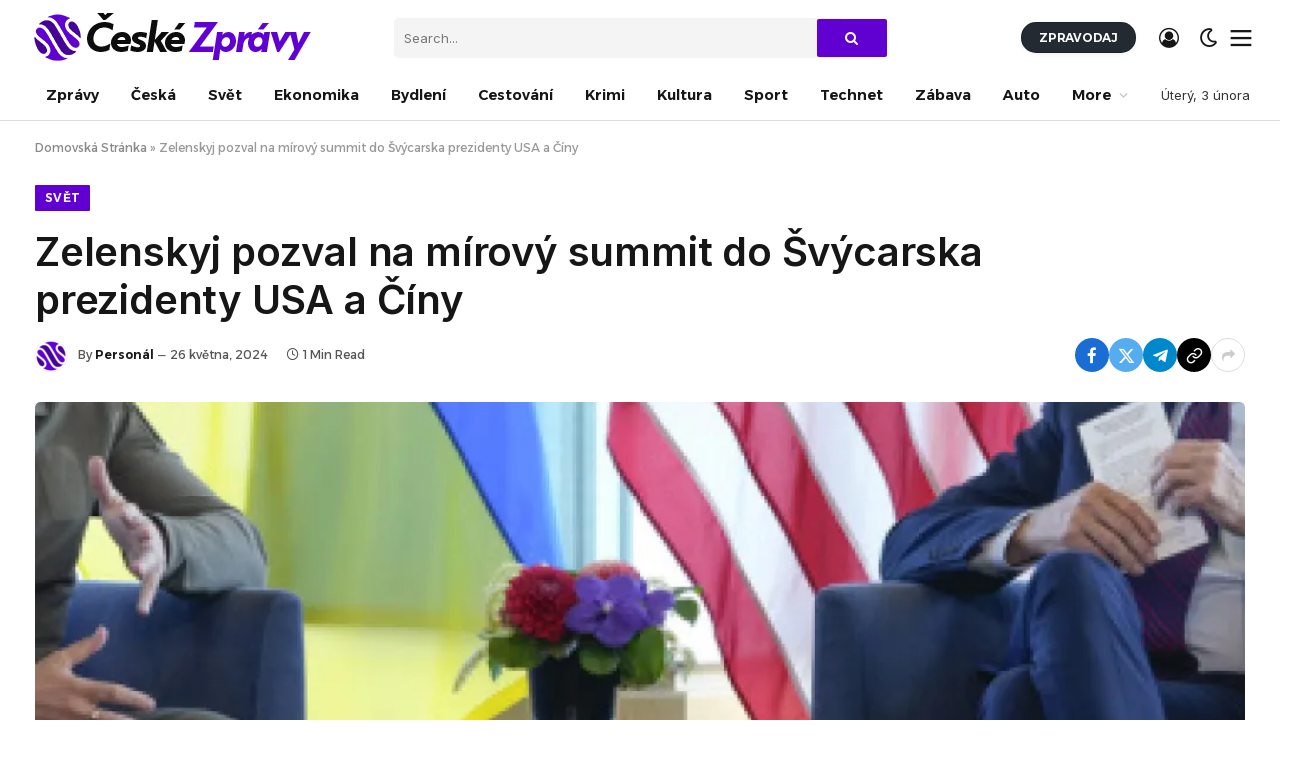

--- FILE ---
content_type: text/html; charset=UTF-8
request_url: https://czech-news.org/zelenskyj-pozval-na-mirovy-summit-do-svycarska-prezidenty-usa-a-ciny/
body_size: 21984
content:

<!DOCTYPE html>
<html lang="cs" prefix="og: https://ogp.me/ns#" class="s-light site-s-light">

<head>

	<meta charset="UTF-8" />
	<meta name="viewport" content="width=device-width, initial-scale=1" />
	
	<!-- This site is optimized with the Yoast SEO plugin v23.0 - https://yoast.com/wordpress/plugins/seo/ -->
	<title>Zelenskyj pozval na mírový summit do Švýcarska prezidenty USA a Číny - České Zprávy</title><link rel="preload" as="image" imagesrcset="https://i1.wp.com/i3.cn.cz/16/1684649832_P2023052102122.jpg?w=1024&amp;resize=1024,1024&amp;ssl=1" imagesizes="(max-width: 1300px) 100vw, 1300px" /><link rel="preload" as="font" href="https://czech-news.org/wp-content/themes/smart-mag/css/icons/fonts/ts-icons.woff2?v2.7" type="font/woff2" crossorigin="anonymous" />
	<link rel="canonical" href="https://czech-news.org/zelenskyj-pozval-na-mirovy-summit-do-svycarska-prezidenty-usa-a-ciny/" />
	<meta property="og:locale" content="cs_CZ" />
	<meta property="og:type" content="article" />
	<meta property="og:title" content="Zelenskyj pozval na mírový summit do Švýcarska prezidenty USA a Číny - České Zprávy" />
	<meta property="og:description" content="Komerční prezentace Aktualizace: 26.05.2024 11:22 Kyjev &#8211; Ukrajinský prezident Volodymyr Zelenskyj dnes vyzval k účasti na červnovém mírovém summitu ve Švýcarsku prezidenty Spojených států Joe Bidena a Číny Si Ťin-pchinga. Video s výzvou v angličtině nahrál podle agentury Reuters ve vyhořelé charkovské tiskárně, která se ve čtvrtek stala terčem ruského útoku. Konference o míru na" />
	<meta property="og:url" content="https://czech-news.org/zelenskyj-pozval-na-mirovy-summit-do-svycarska-prezidenty-usa-a-ciny/" />
	<meta property="og:site_name" content="České Zprávy" />
	<meta property="article:published_time" content="2024-05-26T09:43:18+00:00" />
	<meta property="article:modified_time" content="2024-05-26T09:43:19+00:00" />
	<meta property="og:image" content="https://i3.cn.cz/16/1684649832_P2023052102122.jpg" /><meta property="og:image" content="https://i3.cn.cz/16/1684649832_P2023052102122.jpg" />
	<meta property="og:image:width" content="1920" />
	<meta property="og:image:height" content="1267" />
	<meta property="og:image:type" content="image/jpeg" />
	<meta name="author" content="Personál" />
	<meta name="twitter:card" content="summary_large_image" />
	<meta name="twitter:image" content="https://i3.cn.cz/16/1684649832_P2023052102122.jpg" />
	<meta name="twitter:label1" content="Napsal(a)" />
	<meta name="twitter:data1" content="Personál" />
	<meta name="twitter:label2" content="Odhadovaná doba čtení" />
	<meta name="twitter:data2" content="1 minuta" />
	<script type="application/ld+json" class="yoast-schema-graph">{"@context":"https://schema.org","@graph":[{"@type":"WebPage","@id":"https://czech-news.org/zelenskyj-pozval-na-mirovy-summit-do-svycarska-prezidenty-usa-a-ciny/","url":"https://czech-news.org/zelenskyj-pozval-na-mirovy-summit-do-svycarska-prezidenty-usa-a-ciny/","name":"Zelenskyj pozval na mírový summit do Švýcarska prezidenty USA a Číny - České Zprávy","isPartOf":{"@id":"https://czech-news.org/#website"},"primaryImageOfPage":"https://i3.cn.cz/16/1684649832_P2023052102122.jpg","image":["https://i3.cn.cz/16/1684649832_P2023052102122.jpg"],"thumbnailUrl":"https://i1.wp.com/i3.cn.cz/16/1684649832_P2023052102122.jpg?w=540&resize=540,360&ssl=1","datePublished":"2024-05-26T09:43:18+00:00","dateModified":"2024-05-26T09:43:19+00:00","author":{"@id":"https://czech-news.org/#/schema/person/18770131d82f0837b25a3133ea1de650"},"breadcrumb":{"@id":"https://czech-news.org/zelenskyj-pozval-na-mirovy-summit-do-svycarska-prezidenty-usa-a-ciny/#breadcrumb"},"inLanguage":"cs","potentialAction":[{"@type":"ReadAction","target":["https://czech-news.org/zelenskyj-pozval-na-mirovy-summit-do-svycarska-prezidenty-usa-a-ciny/"]}]},{"@type":"ImageObject","inLanguage":"cs","@id":"https://czech-news.org/zelenskyj-pozval-na-mirovy-summit-do-svycarska-prezidenty-usa-a-ciny/#primaryimage","url":"https://i3.cn.cz/16/1684649832_P2023052102122.jpg","contentUrl":"https://i3.cn.cz/16/1684649832_P2023052102122.jpg","width":540,"height":360},{"@type":"BreadcrumbList","@id":"https://czech-news.org/zelenskyj-pozval-na-mirovy-summit-do-svycarska-prezidenty-usa-a-ciny/#breadcrumb","itemListElement":[{"@type":"ListItem","position":1,"name":"Domovská Stránka","item":"https://czech-news.org/"},{"@type":"ListItem","position":2,"name":"Zelenskyj pozval na mírový summit do Švýcarska prezidenty USA a Číny"}]},{"@type":"WebSite","@id":"https://czech-news.org/#website","url":"https://czech-news.org/","name":"České Zprávy","description":"Nejnovější české novinky a aktuality","potentialAction":[{"@type":"SearchAction","target":{"@type":"EntryPoint","urlTemplate":"https://czech-news.org/?s={search_term_string}"},"query-input":"required name=search_term_string"}],"inLanguage":"cs"},{"@type":"Person","@id":"https://czech-news.org/#/schema/person/18770131d82f0837b25a3133ea1de650","name":"Personál","image":{"@type":"ImageObject","inLanguage":"cs","@id":"https://czech-news.org/#/schema/person/image/","url":"https://czech-news.org/wp-content/uploads/2024/01/avatar_user_1_1705773888-96x96.png","contentUrl":"https://czech-news.org/wp-content/uploads/2024/01/avatar_user_1_1705773888-96x96.png","caption":"Personál"},"sameAs":["https://czech-news.org"],"url":"https://czech-news.org/author/czech-news-org/"}]}</script>
	<!-- / Yoast SEO plugin. -->



<!-- Optimalizace pro vyhledávače podle Rank Math - https://rankmath.com/ -->
<title>Zelenskyj pozval na mírový summit do Švýcarska prezidenty USA a Číny - České Zprávy</title><link rel="preload" as="image" imagesrcset="https://i1.wp.com/i3.cn.cz/16/1684649832_P2023052102122.jpg?w=1024&amp;resize=1024,1024&amp;ssl=1" imagesizes="(max-width: 1300px) 100vw, 1300px" /><link rel="preload" as="font" href="https://czech-news.org/wp-content/themes/smart-mag/css/icons/fonts/ts-icons.woff2?v2.7" type="font/woff2" crossorigin="anonymous" />
<meta name="description" content="Kyjev - Ukrajinský prezident Volodymyr Zelenskyj dnes vyzval k účasti na červnovém mírovém summitu ve Švýcarsku prezidenty Spojených států Joe Bidena a Číny"/>
<meta name="robots" content="index, follow, max-snippet:-1, max-video-preview:-1, max-image-preview:large"/>
<link rel="canonical" href="https://czech-news.org/zelenskyj-pozval-na-mirovy-summit-do-svycarska-prezidenty-usa-a-ciny/" />
<meta property="og:locale" content="cs_CZ" />
<meta property="og:type" content="article" />
<meta property="og:title" content="Zelenskyj pozval na mírový summit do Švýcarska prezidenty USA a Číny - České Zprávy" />
<meta property="og:description" content="Kyjev - Ukrajinský prezident Volodymyr Zelenskyj dnes vyzval k účasti na červnovém mírovém summitu ve Švýcarsku prezidenty Spojených států Joe Bidena a Číny" />
<meta property="og:url" content="https://czech-news.org/zelenskyj-pozval-na-mirovy-summit-do-svycarska-prezidenty-usa-a-ciny/" />
<meta property="og:site_name" content="České Zprávy" />
<meta property="article:section" content="Svět" />
<meta property="og:updated_time" content="2024-05-26T11:43:19+02:00" />
<meta property="og:image" content="https://i1.wp.com/i3.cn.cz/16/1684649832_P2023052102122.jpg?w=540&resize=540,360&ssl=1" />
<meta property="og:image:alt" content="Zelenskyj pozval na mírový summit do Švýcarska prezidenty USA a Číny" />
<meta property="article:published_time" content="2024-05-26T11:43:18+02:00" />
<meta property="article:modified_time" content="2024-05-26T11:43:19+02:00" />
<meta name="twitter:card" content="summary_large_image" />
<meta name="twitter:title" content="Zelenskyj pozval na mírový summit do Švýcarska prezidenty USA a Číny - České Zprávy" />
<meta name="twitter:description" content="Kyjev - Ukrajinský prezident Volodymyr Zelenskyj dnes vyzval k účasti na červnovém mírovém summitu ve Švýcarsku prezidenty Spojených států Joe Bidena a Číny" />
<meta name="twitter:image" content="http://i1.wp.com/i3.cn.cz/16/1684649832_P2023052102122.jpg?w=540&resize=540,360&ssl=1" />
<meta name="twitter:label1" content="Napsal/a:" />
<meta name="twitter:data1" content="Personál" />
<meta name="twitter:label2" content="Doba čtení" />
<meta name="twitter:data2" content="Méně než minuta" />
<script type="application/ld+json" class="rank-math-schema">{"@context":"https://schema.org","@graph":[{"@type":["Person","Organization"],"@id":"https://czech-news.org/#person","name":"\u010cesk\u00e9 Zpr\u00e1vy"},{"@type":"WebSite","@id":"https://czech-news.org/#website","url":"https://czech-news.org","name":"\u010cesk\u00e9 Zpr\u00e1vy","publisher":{"@id":"https://czech-news.org/#person"},"inLanguage":"cs"},{"@type":"ImageObject","@id":"https://i1.wp.com/i3.cn.cz/16/1684649832_P2023052102122.jpg?w=540&amp;resize=540,360&amp;ssl=1","url":"https://i1.wp.com/i3.cn.cz/16/1684649832_P2023052102122.jpg?w=540&amp;resize=540,360&amp;ssl=1","width":"540","height":"360","inLanguage":"cs"},{"@type":"WebPage","@id":"https://czech-news.org/zelenskyj-pozval-na-mirovy-summit-do-svycarska-prezidenty-usa-a-ciny/#webpage","url":"https://czech-news.org/zelenskyj-pozval-na-mirovy-summit-do-svycarska-prezidenty-usa-a-ciny/","name":"Zelenskyj pozval na m\u00edrov\u00fd summit do \u0160v\u00fdcarska prezidenty USA a \u010c\u00edny - \u010cesk\u00e9 Zpr\u00e1vy","datePublished":"2024-05-26T11:43:18+02:00","dateModified":"2024-05-26T11:43:19+02:00","isPartOf":{"@id":"https://czech-news.org/#website"},"primaryImageOfPage":{"@id":"https://i1.wp.com/i3.cn.cz/16/1684649832_P2023052102122.jpg?w=540&amp;resize=540,360&amp;ssl=1"},"inLanguage":"cs"},{"@type":"Person","@id":"https://czech-news.org/author/czech-news-org/","name":"Person\u00e1l","url":"https://czech-news.org/author/czech-news-org/","image":{"@type":"ImageObject","@id":"https://czech-news.org/wp-content/uploads/2024/01/avatar_user_1_1705773888-96x96.png","url":"https://czech-news.org/wp-content/uploads/2024/01/avatar_user_1_1705773888-96x96.png","caption":"Person\u00e1l","inLanguage":"cs"},"sameAs":["https://czech-news.org"]},{"@type":"BlogPosting","headline":"Zelenskyj pozval na m\u00edrov\u00fd summit do \u0160v\u00fdcarska prezidenty USA a \u010c\u00edny - \u010cesk\u00e9 Zpr\u00e1vy","datePublished":"2024-05-26T11:43:18+02:00","dateModified":"2024-05-26T11:43:19+02:00","articleSection":"Sv\u011bt","author":{"@id":"https://czech-news.org/author/czech-news-org/","name":"Person\u00e1l"},"publisher":{"@id":"https://czech-news.org/#person"},"description":"Kyjev - Ukrajinsk\u00fd prezident Volodymyr Zelenskyj dnes vyzval k \u00fa\u010dasti na \u010dervnov\u00e9m m\u00edrov\u00e9m summitu ve \u0160v\u00fdcarsku prezidenty Spojen\u00fdch st\u00e1t\u016f Joe Bidena a \u010c\u00edny","name":"Zelenskyj pozval na m\u00edrov\u00fd summit do \u0160v\u00fdcarska prezidenty USA a \u010c\u00edny - \u010cesk\u00e9 Zpr\u00e1vy","@id":"https://czech-news.org/zelenskyj-pozval-na-mirovy-summit-do-svycarska-prezidenty-usa-a-ciny/#richSnippet","isPartOf":{"@id":"https://czech-news.org/zelenskyj-pozval-na-mirovy-summit-do-svycarska-prezidenty-usa-a-ciny/#webpage"},"image":{"@id":"https://i1.wp.com/i3.cn.cz/16/1684649832_P2023052102122.jpg?w=540&amp;resize=540,360&amp;ssl=1"},"inLanguage":"cs","mainEntityOfPage":{"@id":"https://czech-news.org/zelenskyj-pozval-na-mirovy-summit-do-svycarska-prezidenty-usa-a-ciny/#webpage"}}]}</script>
<!-- /Rank Math WordPress SEO plugin -->

<link rel='dns-prefetch' href='//www.googletagmanager.com' />
<link rel='dns-prefetch' href='//fonts.googleapis.com' />
<link rel="alternate" type="application/rss+xml" title="České Zprávy &raquo; RSS zdroj" href="https://czech-news.org/feed/" />
<link rel="alternate" type="application/rss+xml" title="České Zprávy &raquo; RSS komentářů" href="https://czech-news.org/comments/feed/" />
<link rel="alternate" type="application/rss+xml" title="České Zprávy &raquo; RSS komentářů pro Zelenskyj pozval na mírový summit do Švýcarska prezidenty USA a Číny" href="https://czech-news.org/zelenskyj-pozval-na-mirovy-summit-do-svycarska-prezidenty-usa-a-ciny/feed/" />
<link rel="alternate" title="oEmbed (JSON)" type="application/json+oembed" href="https://czech-news.org/wp-json/oembed/1.0/embed?url=https%3A%2F%2Fczech-news.org%2Fzelenskyj-pozval-na-mirovy-summit-do-svycarska-prezidenty-usa-a-ciny%2F" />
<link rel="alternate" title="oEmbed (XML)" type="text/xml+oembed" href="https://czech-news.org/wp-json/oembed/1.0/embed?url=https%3A%2F%2Fczech-news.org%2Fzelenskyj-pozval-na-mirovy-summit-do-svycarska-prezidenty-usa-a-ciny%2F&#038;format=xml" />
<link rel="alternate" type="application/rss+xml" title="České Zprávy &raquo; Stories Feed" href="https://czech-news.org/web-stories/feed/"><style id='wp-img-auto-sizes-contain-inline-css' type='text/css'>
img:is([sizes=auto i],[sizes^="auto," i]){contain-intrinsic-size:3000px 1500px}
/*# sourceURL=wp-img-auto-sizes-contain-inline-css */
</style>
<style id='wp-emoji-styles-inline-css' type='text/css'>

	img.wp-smiley, img.emoji {
		display: inline !important;
		border: none !important;
		box-shadow: none !important;
		height: 1em !important;
		width: 1em !important;
		margin: 0 0.07em !important;
		vertical-align: -0.1em !important;
		background: none !important;
		padding: 0 !important;
	}
/*# sourceURL=wp-emoji-styles-inline-css */
</style>
<link rel='stylesheet' id='wp-block-library-css' href='https://czech-news.org/wp-includes/css/dist/block-library/style.min.css?ver=6.9' type='text/css' media='all' />
<style id='classic-theme-styles-inline-css' type='text/css'>
/*! This file is auto-generated */
.wp-block-button__link{color:#fff;background-color:#32373c;border-radius:9999px;box-shadow:none;text-decoration:none;padding:calc(.667em + 2px) calc(1.333em + 2px);font-size:1.125em}.wp-block-file__button{background:#32373c;color:#fff;text-decoration:none}
/*# sourceURL=/wp-includes/css/classic-themes.min.css */
</style>
<style id='global-styles-inline-css' type='text/css'>
:root{--wp--preset--aspect-ratio--square: 1;--wp--preset--aspect-ratio--4-3: 4/3;--wp--preset--aspect-ratio--3-4: 3/4;--wp--preset--aspect-ratio--3-2: 3/2;--wp--preset--aspect-ratio--2-3: 2/3;--wp--preset--aspect-ratio--16-9: 16/9;--wp--preset--aspect-ratio--9-16: 9/16;--wp--preset--color--black: #000000;--wp--preset--color--cyan-bluish-gray: #abb8c3;--wp--preset--color--white: #ffffff;--wp--preset--color--pale-pink: #f78da7;--wp--preset--color--vivid-red: #cf2e2e;--wp--preset--color--luminous-vivid-orange: #ff6900;--wp--preset--color--luminous-vivid-amber: #fcb900;--wp--preset--color--light-green-cyan: #7bdcb5;--wp--preset--color--vivid-green-cyan: #00d084;--wp--preset--color--pale-cyan-blue: #8ed1fc;--wp--preset--color--vivid-cyan-blue: #0693e3;--wp--preset--color--vivid-purple: #9b51e0;--wp--preset--gradient--vivid-cyan-blue-to-vivid-purple: linear-gradient(135deg,rgb(6,147,227) 0%,rgb(155,81,224) 100%);--wp--preset--gradient--light-green-cyan-to-vivid-green-cyan: linear-gradient(135deg,rgb(122,220,180) 0%,rgb(0,208,130) 100%);--wp--preset--gradient--luminous-vivid-amber-to-luminous-vivid-orange: linear-gradient(135deg,rgb(252,185,0) 0%,rgb(255,105,0) 100%);--wp--preset--gradient--luminous-vivid-orange-to-vivid-red: linear-gradient(135deg,rgb(255,105,0) 0%,rgb(207,46,46) 100%);--wp--preset--gradient--very-light-gray-to-cyan-bluish-gray: linear-gradient(135deg,rgb(238,238,238) 0%,rgb(169,184,195) 100%);--wp--preset--gradient--cool-to-warm-spectrum: linear-gradient(135deg,rgb(74,234,220) 0%,rgb(151,120,209) 20%,rgb(207,42,186) 40%,rgb(238,44,130) 60%,rgb(251,105,98) 80%,rgb(254,248,76) 100%);--wp--preset--gradient--blush-light-purple: linear-gradient(135deg,rgb(255,206,236) 0%,rgb(152,150,240) 100%);--wp--preset--gradient--blush-bordeaux: linear-gradient(135deg,rgb(254,205,165) 0%,rgb(254,45,45) 50%,rgb(107,0,62) 100%);--wp--preset--gradient--luminous-dusk: linear-gradient(135deg,rgb(255,203,112) 0%,rgb(199,81,192) 50%,rgb(65,88,208) 100%);--wp--preset--gradient--pale-ocean: linear-gradient(135deg,rgb(255,245,203) 0%,rgb(182,227,212) 50%,rgb(51,167,181) 100%);--wp--preset--gradient--electric-grass: linear-gradient(135deg,rgb(202,248,128) 0%,rgb(113,206,126) 100%);--wp--preset--gradient--midnight: linear-gradient(135deg,rgb(2,3,129) 0%,rgb(40,116,252) 100%);--wp--preset--font-size--small: 13px;--wp--preset--font-size--medium: 20px;--wp--preset--font-size--large: 36px;--wp--preset--font-size--x-large: 42px;--wp--preset--spacing--20: 0.44rem;--wp--preset--spacing--30: 0.67rem;--wp--preset--spacing--40: 1rem;--wp--preset--spacing--50: 1.5rem;--wp--preset--spacing--60: 2.25rem;--wp--preset--spacing--70: 3.38rem;--wp--preset--spacing--80: 5.06rem;--wp--preset--shadow--natural: 6px 6px 9px rgba(0, 0, 0, 0.2);--wp--preset--shadow--deep: 12px 12px 50px rgba(0, 0, 0, 0.4);--wp--preset--shadow--sharp: 6px 6px 0px rgba(0, 0, 0, 0.2);--wp--preset--shadow--outlined: 6px 6px 0px -3px rgb(255, 255, 255), 6px 6px rgb(0, 0, 0);--wp--preset--shadow--crisp: 6px 6px 0px rgb(0, 0, 0);}:where(.is-layout-flex){gap: 0.5em;}:where(.is-layout-grid){gap: 0.5em;}body .is-layout-flex{display: flex;}.is-layout-flex{flex-wrap: wrap;align-items: center;}.is-layout-flex > :is(*, div){margin: 0;}body .is-layout-grid{display: grid;}.is-layout-grid > :is(*, div){margin: 0;}:where(.wp-block-columns.is-layout-flex){gap: 2em;}:where(.wp-block-columns.is-layout-grid){gap: 2em;}:where(.wp-block-post-template.is-layout-flex){gap: 1.25em;}:where(.wp-block-post-template.is-layout-grid){gap: 1.25em;}.has-black-color{color: var(--wp--preset--color--black) !important;}.has-cyan-bluish-gray-color{color: var(--wp--preset--color--cyan-bluish-gray) !important;}.has-white-color{color: var(--wp--preset--color--white) !important;}.has-pale-pink-color{color: var(--wp--preset--color--pale-pink) !important;}.has-vivid-red-color{color: var(--wp--preset--color--vivid-red) !important;}.has-luminous-vivid-orange-color{color: var(--wp--preset--color--luminous-vivid-orange) !important;}.has-luminous-vivid-amber-color{color: var(--wp--preset--color--luminous-vivid-amber) !important;}.has-light-green-cyan-color{color: var(--wp--preset--color--light-green-cyan) !important;}.has-vivid-green-cyan-color{color: var(--wp--preset--color--vivid-green-cyan) !important;}.has-pale-cyan-blue-color{color: var(--wp--preset--color--pale-cyan-blue) !important;}.has-vivid-cyan-blue-color{color: var(--wp--preset--color--vivid-cyan-blue) !important;}.has-vivid-purple-color{color: var(--wp--preset--color--vivid-purple) !important;}.has-black-background-color{background-color: var(--wp--preset--color--black) !important;}.has-cyan-bluish-gray-background-color{background-color: var(--wp--preset--color--cyan-bluish-gray) !important;}.has-white-background-color{background-color: var(--wp--preset--color--white) !important;}.has-pale-pink-background-color{background-color: var(--wp--preset--color--pale-pink) !important;}.has-vivid-red-background-color{background-color: var(--wp--preset--color--vivid-red) !important;}.has-luminous-vivid-orange-background-color{background-color: var(--wp--preset--color--luminous-vivid-orange) !important;}.has-luminous-vivid-amber-background-color{background-color: var(--wp--preset--color--luminous-vivid-amber) !important;}.has-light-green-cyan-background-color{background-color: var(--wp--preset--color--light-green-cyan) !important;}.has-vivid-green-cyan-background-color{background-color: var(--wp--preset--color--vivid-green-cyan) !important;}.has-pale-cyan-blue-background-color{background-color: var(--wp--preset--color--pale-cyan-blue) !important;}.has-vivid-cyan-blue-background-color{background-color: var(--wp--preset--color--vivid-cyan-blue) !important;}.has-vivid-purple-background-color{background-color: var(--wp--preset--color--vivid-purple) !important;}.has-black-border-color{border-color: var(--wp--preset--color--black) !important;}.has-cyan-bluish-gray-border-color{border-color: var(--wp--preset--color--cyan-bluish-gray) !important;}.has-white-border-color{border-color: var(--wp--preset--color--white) !important;}.has-pale-pink-border-color{border-color: var(--wp--preset--color--pale-pink) !important;}.has-vivid-red-border-color{border-color: var(--wp--preset--color--vivid-red) !important;}.has-luminous-vivid-orange-border-color{border-color: var(--wp--preset--color--luminous-vivid-orange) !important;}.has-luminous-vivid-amber-border-color{border-color: var(--wp--preset--color--luminous-vivid-amber) !important;}.has-light-green-cyan-border-color{border-color: var(--wp--preset--color--light-green-cyan) !important;}.has-vivid-green-cyan-border-color{border-color: var(--wp--preset--color--vivid-green-cyan) !important;}.has-pale-cyan-blue-border-color{border-color: var(--wp--preset--color--pale-cyan-blue) !important;}.has-vivid-cyan-blue-border-color{border-color: var(--wp--preset--color--vivid-cyan-blue) !important;}.has-vivid-purple-border-color{border-color: var(--wp--preset--color--vivid-purple) !important;}.has-vivid-cyan-blue-to-vivid-purple-gradient-background{background: var(--wp--preset--gradient--vivid-cyan-blue-to-vivid-purple) !important;}.has-light-green-cyan-to-vivid-green-cyan-gradient-background{background: var(--wp--preset--gradient--light-green-cyan-to-vivid-green-cyan) !important;}.has-luminous-vivid-amber-to-luminous-vivid-orange-gradient-background{background: var(--wp--preset--gradient--luminous-vivid-amber-to-luminous-vivid-orange) !important;}.has-luminous-vivid-orange-to-vivid-red-gradient-background{background: var(--wp--preset--gradient--luminous-vivid-orange-to-vivid-red) !important;}.has-very-light-gray-to-cyan-bluish-gray-gradient-background{background: var(--wp--preset--gradient--very-light-gray-to-cyan-bluish-gray) !important;}.has-cool-to-warm-spectrum-gradient-background{background: var(--wp--preset--gradient--cool-to-warm-spectrum) !important;}.has-blush-light-purple-gradient-background{background: var(--wp--preset--gradient--blush-light-purple) !important;}.has-blush-bordeaux-gradient-background{background: var(--wp--preset--gradient--blush-bordeaux) !important;}.has-luminous-dusk-gradient-background{background: var(--wp--preset--gradient--luminous-dusk) !important;}.has-pale-ocean-gradient-background{background: var(--wp--preset--gradient--pale-ocean) !important;}.has-electric-grass-gradient-background{background: var(--wp--preset--gradient--electric-grass) !important;}.has-midnight-gradient-background{background: var(--wp--preset--gradient--midnight) !important;}.has-small-font-size{font-size: var(--wp--preset--font-size--small) !important;}.has-medium-font-size{font-size: var(--wp--preset--font-size--medium) !important;}.has-large-font-size{font-size: var(--wp--preset--font-size--large) !important;}.has-x-large-font-size{font-size: var(--wp--preset--font-size--x-large) !important;}
:where(.wp-block-post-template.is-layout-flex){gap: 1.25em;}:where(.wp-block-post-template.is-layout-grid){gap: 1.25em;}
:where(.wp-block-term-template.is-layout-flex){gap: 1.25em;}:where(.wp-block-term-template.is-layout-grid){gap: 1.25em;}
:where(.wp-block-columns.is-layout-flex){gap: 2em;}:where(.wp-block-columns.is-layout-grid){gap: 2em;}
:root :where(.wp-block-pullquote){font-size: 1.5em;line-height: 1.6;}
/*# sourceURL=global-styles-inline-css */
</style>
<link rel='stylesheet' id='contact-form-7-css' href='https://czech-news.org/wp-content/plugins/contact-form-7/includes/css/styles.css?ver=6.1.4' type='text/css' media='all' />
<style id='contact-form-7-inline-css' type='text/css'>
.wpcf7 .wpcf7-recaptcha iframe {margin-bottom: 0;}.wpcf7 .wpcf7-recaptcha[data-align="center"] > div {margin: 0 auto;}.wpcf7 .wpcf7-recaptcha[data-align="right"] > div {margin: 0 0 0 auto;}
/*# sourceURL=contact-form-7-inline-css */
</style>
<link rel='stylesheet' id='wp_automatic_gallery_style-css' href='https://czech-news.org/wp-content/plugins/wp-automatic/css/wp-automatic.css?ver=1.0.0' type='text/css' media='all' />
<link rel='stylesheet' id='elementor-frontend-css' href='https://czech-news.org/wp-content/plugins/elementor/assets/css/frontend.min.css?ver=3.33.4' type='text/css' media='all' />
<link rel='stylesheet' id='elementor-post-31798-css' href='https://czech-news.org/wp-content/uploads/elementor/css/post-31798.css?ver=1711712030' type='text/css' media='all' />
<link rel='stylesheet' id='elementor-post-4088-css' href='https://czech-news.org/wp-content/uploads/elementor/css/post-4088.css?ver=1711712031' type='text/css' media='all' />
<link rel='stylesheet' id='smartmag-core-css' href='https://czech-news.org/wp-content/themes/smart-mag/style.css?ver=10.3.2' type='text/css' media='all' />
<style id='smartmag-core-inline-css' type='text/css'>
:root { --c-main: #6001d2;
--c-main-rgb: 96,1,210;
--text-font: "Inter", system-ui, -apple-system, "Segoe UI", Arial, sans-serif;
--body-font: "Inter", system-ui, -apple-system, "Segoe UI", Arial, sans-serif;
--ui-font: "Alexandria", system-ui, -apple-system, "Segoe UI", Arial, sans-serif;
--title-font: "Alexandria", system-ui, -apple-system, "Segoe UI", Arial, sans-serif;
--h-font: "Alexandria", system-ui, -apple-system, "Segoe UI", Arial, sans-serif;
--title-font: "Inter", system-ui, -apple-system, "Segoe UI", Arial, sans-serif;
--h-font: "Inter", system-ui, -apple-system, "Segoe UI", Arial, sans-serif;
--title-font: "Inter", system-ui, -apple-system, "Segoe UI", Arial, sans-serif;
--title-size-n: 17px;
--title-size-m: 18px;
--title-size-l: 20px;
--main-width: 1300px;
--p-title-space: 7px;
--excerpt-mt: 13px;
--excerpt-size: 14px; }
:root { --sidebar-width: 300px; }
.ts-row, .has-el-gap { --sidebar-c-width: calc(var(--sidebar-width) + var(--grid-gutter-h) + var(--sidebar-c-pad)); }
:root { --sidebar-pad: 32px; --sidebar-sep-pad: 32px; }
.main-wrap > .main { margin-top: 30px; }
.s-dark .smart-head-main .smart-head-top,
.smart-head-main .s-dark.smart-head-top { background-color: #232a31; }
.smart-head-main .smart-head-mid { --head-h: 70px; }
.smart-head-main .smart-head-bot { --head-h: 51px; border-top-width: 0px; border-top-color: #e8e8e8; border-bottom-width: 1px; border-bottom-color: #dedede; }
.navigation-main .menu > li > a { font-size: 14.4px; font-weight: 600; }
.navigation-main .menu > li li a { font-size: 13px; }
.navigation-main { --nav-items-space: 16px; }
.smart-head-mobile .smart-head-top { background-color: #232a31; }
.s-dark .smart-head-mobile .smart-head-top,
.smart-head-mobile .s-dark.smart-head-top { background-color: #232a31; }
.mobile-menu { font-size: 15px; }
.navigation-small { font-family: "Noto Sans Arabic", system-ui, -apple-system, "Segoe UI", Arial, sans-serif; }
.navigation-small .menu > li > a { font-size: 14px; letter-spacing: -0.01em; }
.smart-head .navigation-small { --nav-items-space: 18px; }
.smart-head-main .spc-social { --spc-social-fs: 17px; --spc-social-size: 37px; }
.smart-head-main .scheme-switcher { --icons-size: 20px; }
.smart-head-main .offcanvas-toggle { transform: scale(1.15); }
.smart-head-main .hamburger-icon { width: 18px; }
.smart-head .ts-button1 { letter-spacing: -0.02em; }
.smart-head .ts-button1:not(._) { color: #262626; }
.smart-head .ts-button1 { background-color: #ffa700; }
.s-dark .smart-head .ts-button1,
.smart-head .s-dark .ts-button1 { background-color: #ffa700; }
.smart-head .ts-button1 { border-radius: 15px; height: 27px; line-height: 27px; }
.smart-head .ts-button2 { font-size: 12px; letter-spacing: -0.02em; }
.smart-head .ts-button2:not(._) { color: #ffffff; }
.smart-head .ts-button2 { background-color: #232a31; border-radius: 15px; height: 31px; line-height: 31px; }
.smart-head .ts-button3 { letter-spacing: -0.01em; }
.smart-head .ts-button3:not(._) { color: #0a0a0a; }
.smart-head .ts-button3 { background-color: #ffa700; }
.s-dark .smart-head .ts-button3,
.smart-head .s-dark .ts-button3 { background-color: #ffa700; }
.smart-head .ts-button3 { border-radius: 12px; }
.trending-ticker .heading { color: #f7f7f7; font-size: 13.8px; font-weight: 600; letter-spacing: .02em; margin-right: 30px; }
.trending-ticker .post-link { font-size: 13.8px; }
.trending-ticker { --max-width: 500px; }
.smart-head-main .auth-link { --icons-size: 20px; }
.post-meta .meta-item, .post-meta .text-in { font-size: 11px; }
.post-meta .text-in, .post-meta .post-cat > a { font-size: 11px; }
.post-meta .post-cat > a { font-weight: 600; text-transform: uppercase; letter-spacing: .02em; }
.post-meta .post-author > a { font-weight: 600; }
.block-head-f .heading { font-size: 16px; font-weight: 800; text-transform: uppercase; letter-spacing: .03em; }
.block-head-f { --space-below: 15px; --line-weight: 2px; --c-border: #ffffff; }
.s-dark .block-head-f { --c-border: #151516; }
.read-more-basic { font-size: 15px; font-weight: 600; color: #000000; }
.loop-grid-base .media { margin-bottom: 13px; }
.has-nums .l-post { --num-font: "Alexandria", system-ui, -apple-system, "Segoe UI", Arial, sans-serif; }
.loop-list { --grid-row-gap: 20px; }
.loop-list-card .l-post { border-radius: 5px; overflow: hidden; }
.list-post { --list-p-media-width: 30%; --list-p-media-max-width: 85%; }
.loop-small .ratio-is-custom { padding-bottom: calc(100% / 1.1); }
.loop-small .media:not(i) { max-width: 75px; }
.single-featured .featured, .the-post-header .featured { border-radius: 5px; --media-radius: 5px; overflow: hidden; }
.post-meta-single .meta-item, .post-meta-single .text-in { font-size: 12px; }
.the-post-header .post-meta .post-title { font-weight: 600; }
.entry-content { font-size: 16px; }
.site-s-light .entry-content { color: #000000; }
.s-post-modern .post-content-wrap { display: grid; grid-template-columns: minmax(0, 1fr); }
.s-post-modern .entry-content { max-width: min(100%, calc(700px + var(--p-spacious-pad)*2)); justify-self: center; }
.s-head-large .sub-title { font-size: 17px; }
.site-s-light .s-head-large .sub-title { color: #515151; }
.site-s-light .s-head-large .post-meta { --c-post-meta: #565656; }
.s-post-large .post-content-wrap { display: grid; grid-template-columns: minmax(0, 1fr); }
.s-post-large .entry-content { max-width: min(100%, calc(750px + var(--p-spacious-pad)*2)); justify-self: center; }
.a-wrap-2:not(._) { padding-top: 17px; padding-bottom: 17px; padding-left: 15px; padding-right: 15px; margin-top: 0px; margin-bottom: 0px; }
@media (min-width: 1200px) { .s-head-large .post-title { font-size: 40px; } }
@media (min-width: 940px) and (max-width: 1200px) { :root { --sidebar-width: 280px; }
.ts-row, .has-el-gap { --sidebar-c-width: calc(var(--sidebar-width) + var(--grid-gutter-h) + var(--sidebar-c-pad)); }
.navigation-main .menu > li > a { font-size: calc(10px + (14.4px - 10px) * .7); }
.navigation-small .menu > li > a { font-size: calc(10px + (14px - 10px) * .7); }
.trending-ticker { --max-width: 400px; } }
@media (max-width: 767px) { .smart-head .ts-button3 { height: 26px; line-height: 26px; }
.s-head-large .post-title { font-size: 29px; } }


/*# sourceURL=smartmag-core-inline-css */
</style>
<link rel='stylesheet' id='smartmag-magnific-popup-css' href='https://czech-news.org/wp-content/themes/smart-mag/css/lightbox.css?ver=10.3.2' type='text/css' media='all' />
<link rel='stylesheet' id='smartmag-icons-css' href='https://czech-news.org/wp-content/themes/smart-mag/css/icons/icons.css?ver=10.3.2' type='text/css' media='all' />
<link crossorigin="anonymous" rel='stylesheet' id='smartmag-gfonts-custom-css' href='https://fonts.googleapis.com/css?family=Inter%3A400%2C500%2C600%2C700%7CAlexandria%3A400%2C500%2C600%2C700%7CNoto+Sans+Arabic%3A400%2C500%2C600%2C700&#038;display=swap' type='text/css' media='all' />
<script type="759d290c654a4676844d5f6a-text/javascript" src="https://czech-news.org/wp-includes/js/jquery/jquery.min.js?ver=3.7.1" id="jquery-core-js"></script>
<script type="759d290c654a4676844d5f6a-text/javascript" src="https://czech-news.org/wp-includes/js/jquery/jquery-migrate.min.js?ver=3.4.1" id="jquery-migrate-js"></script>
<script type="759d290c654a4676844d5f6a-text/javascript" src="https://czech-news.org/wp-content/plugins/wp-automatic/js/main-front.js?ver=6.9" id="wp_automatic_gallery-js"></script>
<script type="759d290c654a4676844d5f6a-text/javascript" src="https://czech-news.org/wp-content/plugins/sphere-post-views/assets/js/post-views.js?ver=1.0.1" id="sphere-post-views-js"></script>
<script type="759d290c654a4676844d5f6a-text/javascript" id="sphere-post-views-js-after">
/* <![CDATA[ */
var Sphere_PostViews = {"ajaxUrl":"https:\/\/czech-news.org\/wp-admin\/admin-ajax.php?sphere_post_views=1","sampling":0,"samplingRate":10,"repeatCountDelay":0,"postID":51854,"token":"18c86f45cc"}
//# sourceURL=sphere-post-views-js-after
/* ]]> */
</script>

<!-- Google Analytics snippet added by Site Kit -->
<script type="759d290c654a4676844d5f6a-text/javascript" src="https://www.googletagmanager.com/gtag/js?id=GT-NGBPHKC" id="google_gtagjs-js" async></script>
<script type="759d290c654a4676844d5f6a-text/javascript" id="google_gtagjs-js-after">
/* <![CDATA[ */
window.dataLayer = window.dataLayer || [];function gtag(){dataLayer.push(arguments);}
gtag('set', 'linker', {"domains":["czech-news.org"]} );
gtag("js", new Date());
gtag("set", "developer_id.dZTNiMT", true);
gtag("config", "GT-NGBPHKC");
//# sourceURL=google_gtagjs-js-after
/* ]]> */
</script>

<!-- End Google Analytics snippet added by Site Kit -->
<link rel="https://api.w.org/" href="https://czech-news.org/wp-json/" /><link rel="alternate" title="JSON" type="application/json" href="https://czech-news.org/wp-json/wp/v2/posts/51854" /><link rel="EditURI" type="application/rsd+xml" title="RSD" href="https://czech-news.org/xmlrpc.php?rsd" />
<meta name="generator" content="WordPress 6.9" />
<link rel='shortlink' href='https://czech-news.org/?p=51854' />
<link rel='dns-prefetch' href='https://i0.wp.com/'><link rel='preconnect' href='https://i0.wp.com/' crossorigin><link rel='dns-prefetch' href='https://i1.wp.com/'><link rel='preconnect' href='https://i1.wp.com/' crossorigin><link rel='dns-prefetch' href='https://i2.wp.com/'><link rel='preconnect' href='https://i2.wp.com/' crossorigin><link rel='dns-prefetch' href='https://i3.wp.com/'><link rel='preconnect' href='https://i3.wp.com/' crossorigin><meta name="generator" content="Site Kit by Google 1.118.0" />	<script id="scfm-url-js" type="759d290c654a4676844d5f6a-text/javascript">
	if (window.location.search.includes('scfm-mobile=1')) {
		const url = new URL(window.location.href);
		const searchParams = url.searchParams;
		searchParams.delete('scfm-mobile');
		const newUrl = url.origin + url.pathname + (searchParams.toString() ? "?" + searchParams.toString() : "") + url.hash;
		window.history.replaceState(null, "", newUrl);
	}
	</script>
	
		<script type="759d290c654a4676844d5f6a-text/javascript">
		var BunyadSchemeKey = 'bunyad-scheme';
		(() => {
			const d = document.documentElement;
			const c = d.classList;
			var scheme = localStorage.getItem(BunyadSchemeKey);
			
			if (scheme) {
				d.dataset.origClass = c;
				scheme === 'dark' ? c.remove('s-light', 'site-s-light') : c.remove('s-dark', 'site-s-dark');
				c.add('site-s-' + scheme, 's-' + scheme);
			}
		})();
		</script>
		<meta name="generator" content="Elementor 3.33.4; features: e_font_icon_svg, additional_custom_breakpoints; settings: css_print_method-external, google_font-enabled, font_display-swap">
			<style>
				.e-con.e-parent:nth-of-type(n+4):not(.e-lazyloaded):not(.e-no-lazyload),
				.e-con.e-parent:nth-of-type(n+4):not(.e-lazyloaded):not(.e-no-lazyload) * {
					background-image: none !important;
				}
				@media screen and (max-height: 1024px) {
					.e-con.e-parent:nth-of-type(n+3):not(.e-lazyloaded):not(.e-no-lazyload),
					.e-con.e-parent:nth-of-type(n+3):not(.e-lazyloaded):not(.e-no-lazyload) * {
						background-image: none !important;
					}
				}
				@media screen and (max-height: 640px) {
					.e-con.e-parent:nth-of-type(n+2):not(.e-lazyloaded):not(.e-no-lazyload),
					.e-con.e-parent:nth-of-type(n+2):not(.e-lazyloaded):not(.e-no-lazyload) * {
						background-image: none !important;
					}
				}
			</style>
			<link rel="amphtml" href="https://czech-news.org/zelenskyj-pozval-na-mirovy-summit-do-svycarska-prezidenty-usa-a-ciny/amp/"><link rel="icon" href="https://czech-news.org/wp-content/uploads/2024/01/cropped-cz-icon-32x32.png" sizes="32x32" />
<link rel="icon" href="https://czech-news.org/wp-content/uploads/2024/01/cropped-cz-icon-192x192.png" sizes="192x192" />
<link rel="apple-touch-icon" href="https://czech-news.org/wp-content/uploads/2024/01/cropped-cz-icon-180x180.png" />
<meta name="msapplication-TileImage" content="https://czech-news.org/wp-content/uploads/2024/01/cropped-cz-icon-270x270.png" />

<!-- FIFU:jsonld:begin -->
<script type="application/ld+json">{"@context":"https://schema.org","@graph":[{"@type":"ImageObject","@id":"https://i3.cn.cz/16/1684649832_P2023052102122.jpg","url":"https://i3.cn.cz/16/1684649832_P2023052102122.jpg","contentUrl":"https://i3.cn.cz/16/1684649832_P2023052102122.jpg","mainEntityOfPage":"https://czech-news.org/zelenskyj-pozval-na-mirovy-summit-do-svycarska-prezidenty-usa-a-ciny/"}]}</script>
<!-- FIFU:jsonld:end -->
		<style type="text/css" id="wp-custom-css">
			.post-title a {
    letter-spacing: 0;
    font-family: 'inter';
}

.smart-head .auth-link .icon + span {
    margin-right: 6px;
    display: none;
}

.has-nums-c .l-post {
    --num-c-pad: 50px;
    --num-f-size: 22px;
    --num-height: 40px;
    --num-width: 40px;
    --num-l-height: 40px;
    --num-bg: #e6e6e6;
    --num-color: #4f4f4f;
    --num-b-radius: 50%;
    --num-align: center;
}

.has-nums-a .l-post .post-title:before, .has-nums .l-post .content:before {
    top: 10%;
}

.darky .el-col-sep {
    border-right: 1px solid #292929 !important;
}

#onesignal-slidedown-container #onesignal-slidedown-dialog .slidedown-button.primary {
    padding-bottom: 34px !important;
    padding-top: 8px !important;
}

.smart-head-search .query {
    max-width: 450px;
	  width: 100vh;
    border: 0px solid #c3c3c3;
    border-radius: 5px;
	  background: #f4f4f4;
	  height: 40px;
}

.smart-head .logo-image {
    max-height: 70px;
}

.smart-head-search .search-button {
    padding: 0px 25px 0px 25px;
    background: #6001d2;
    color: #fff;
}

.plus {
    margin-top: 8px;
}

.smart-head .auth-link {
    margin-left: 8px !important;
}

.firsty .list-post .media {
    border-radius: 5px 0px 0px 5px !important;
}

.entry-content input:not([type=submit]) {
    width: 100% !important;
}


@media screen and (max-width: 940px)  {
.smart-head .logo-image {
    max-height: 75px;
    width: 240px;
}
}
.read-more-basic {
    border-bottom: 1px solid #a7a7a7;
}

.list-post .content {
    border-top-right-radius: 5px;
    border-bottom-right-radius: 5px;
}

.firsty .content {
    background: linear-gradient( rgb(199 202 208 / 93%) 100%, rgb(255 255 255)100%),url(https://czech-news.org/wp-content/uploads/2024/01/czech-republic-cesky-krumlov-cesky-krumlov-wallpaper-preview.jpg);
}		</style>
		

<link rel="preload" as="image" href="https://i0.wp.com/i3.cn.cz/16/1770044090_P2026020205999.jpeg?w=1024&#038;resize=1024,1024&#038;ssl=1"><link rel="preload" as="image" href="https://i3.wp.com/i3.cn.cz/16/1768307543_P2026011304581.jpg?w=1024&#038;resize=1024,1024&#038;ssl=1"><link rel="preload" as="image" href="https://i1.wp.com/fs2-ct24.ceskatelevize.cz/image/ZmI1ODJiNDUzMTZhYmYxZLF3G4sh9KOHgmsXgZo00qA6vMgtDEtC4MQFam_Nd82uaLyof8V0pazXnn5uBdze69RVQAVJkJAXJjQIkwxJy3sYq08M6mHMaxCedGGor3FXp5FdE3SHEOOgKQApEKhjWNuUBXoSuyAse6NCh3tHNxsqz6b4xAU2bklMBMvJ0hBi.jpg?width=1280&#038;w=1024&#038;resize=1024,1024&#038;ssl=1"><link rel="preload" as="image" href="https://i1.wp.com/i3.cn.cz/16/1684649832_P2023052102122.jpg?w=1024&#038;resize=1024,1024&#038;ssl=1"><link rel="preload" as="image" href="https://i1.wp.com/i3.cn.cz/16/1769297001_P2026012500113.jpg?w=1024&#038;resize=1024,1024&#038;ssl=1"><link rel="preload" as="image" href="https://i0.wp.com/i3.cn.cz/16/1757493796_P2025091003693.jpg?w=1024&#038;resize=1024,1024&#038;ssl=1"><link rel="preload" as="image" href="https://i3.wp.com/i3.cn.cz/16/1651663999_P2022050404791.jpg?w=1024&#038;resize=1024,1024&#038;ssl=1"><link rel="preload" as="image" href="https://i2.wp.com/i3.cn.cz/16/1769935604_P2026020102233.jpg?w=1024&#038;resize=1024,1024&#038;ssl=1"><link rel="preload" as="image" href="https://i0.wp.com/i3.cn.cz/16/1355323190_P201212120678401.jpg?w=1024&#038;resize=1024,1024&#038;ssl=1"><link rel="preload" as="image" href="https://i1.wp.com/i3.cn.cz/16/1750759133_P2025062403548.jpg?w=1024&#038;resize=1024,1024&#038;ssl=1"><link rel="preload" as="image" href="https://i3.wp.com/i3.cn.cz/16/1769077240_P2026012204124.jpg?w=1024&#038;resize=1024,1024&#038;ssl=1"><link rel="preload" as="image" href="https://i0.wp.com/i3.cn.cz/16/1769670157_P2026012902046.jpg?w=1024&#038;resize=1024,1024&#038;ssl=1"><link rel="preload" as="image" href="https://i2.wp.com/i3.cn.cz/16/1769935604_P2026020102233.jpg?w=1024&#038;resize=1024,1024&#038;ssl=1"></head>














<body data-rsssl=1 class="wp-singular post-template-default single single-post postid-51854 single-format-standard wp-theme-smart-mag scfm eos-scfm-d-desktop-device eos-scfm-t-1770081871-7904-timestamp no-sidebar post-layout-large post-cat-54 has-lb has-lb-sm ts-img-hov-fade has-sb-sep layout-normal elementor-default elementor-kit-31798">



<div class="main-wrap">

	
<div class="off-canvas-backdrop"></div>
<div class="mobile-menu-container off-canvas s-dark" id="off-canvas">

	<div class="off-canvas-head">
		<a href="#" class="close">
			<span class="visuallyhidden">Close Menu</span>
			<i class="tsi tsi-times"></i>
		</a>

		<div class="ts-logo">
			<img class="logo-mobile logo-image logo-image-dark" src="https://czech-news.org/wp-content/uploads/2024/01/cz-logo-white.png" width="141" height="28" alt="České Zprávy"/><img class="logo-mobile logo-image" src="https://czech-news.org/wp-content/uploads/2024/01/cz-logo.png" width="141" height="28" alt="České Zprávy"/>		</div>
	</div>

	<div class="off-canvas-content">

		
			<ul id="menu-footer-links" class="mobile-menu"><li id="menu-item-4581" class="menu-item menu-item-type-taxonomy menu-item-object-category menu-item-4581"><a href="https://czech-news.org/category/zpravy/">Zprávy</a></li>
<li id="menu-item-4570" class="menu-item menu-item-type-taxonomy menu-item-object-category menu-item-4570"><a href="https://czech-news.org/category/ceska/">Česká</a></li>
<li id="menu-item-4576" class="menu-item menu-item-type-taxonomy menu-item-object-category current-post-ancestor current-menu-parent current-post-parent menu-item-4576"><a href="https://czech-news.org/category/svet/">Svět</a></li>
<li id="menu-item-4572" class="menu-item menu-item-type-taxonomy menu-item-object-category menu-item-4572"><a href="https://czech-news.org/category/ekonomika/">Ekonomika</a></li>
<li id="menu-item-4569" class="menu-item menu-item-type-taxonomy menu-item-object-category menu-item-4569"><a href="https://czech-news.org/category/bydleni/">Bydlení</a></li>
<li id="menu-item-4571" class="menu-item menu-item-type-taxonomy menu-item-object-category menu-item-4571"><a href="https://czech-news.org/category/cestovani/">Cestování</a></li>
<li id="menu-item-4573" class="menu-item menu-item-type-taxonomy menu-item-object-category menu-item-4573"><a href="https://czech-news.org/category/krimi/">Krimi</a></li>
<li id="menu-item-4574" class="menu-item menu-item-type-taxonomy menu-item-object-category menu-item-4574"><a href="https://czech-news.org/category/kultura/">Kultura</a></li>
<li id="menu-item-4575" class="menu-item menu-item-type-taxonomy menu-item-object-category menu-item-4575"><a href="https://czech-news.org/category/sport/">Sport</a></li>
<li id="menu-item-4577" class="menu-item menu-item-type-taxonomy menu-item-object-category menu-item-4577"><a href="https://czech-news.org/category/technet/">Technet</a></li>
<li id="menu-item-4580" class="menu-item menu-item-type-taxonomy menu-item-object-category menu-item-4580"><a href="https://czech-news.org/category/zabava/">Zábava</a></li>
<li id="menu-item-4568" class="menu-item menu-item-type-taxonomy menu-item-object-category menu-item-4568"><a href="https://czech-news.org/category/auto/">Auto</a></li>
<li id="menu-item-4582" class="menu-item menu-item-type-custom menu-item-object-custom menu-item-has-children menu-item-4582"><a href="#">More</a>
<ul class="sub-menu">
	<li id="menu-item-4579" class="menu-item menu-item-type-taxonomy menu-item-object-category menu-item-4579"><a href="https://czech-news.org/category/trendy/">Trendy</a></li>
	<li id="menu-item-4578" class="menu-item menu-item-type-taxonomy menu-item-object-category menu-item-4578"><a href="https://czech-news.org/category/tiskova-zprava/">Tisková Zpráva</a></li>
</ul>
</li>
</ul>
		
					<div class="off-canvas-widgets">
				
		<div id="smartmag-block-posts-small-3" class="widget ts-block-widget smartmag-widget-posts-small">		
		<div class="block">
					<section class="block-wrap block-posts-small block-sc mb-none" data-id="1">

			<div class="widget-title block-head block-head-ac block-head-b"><h5 class="heading">What's Hot</h5></div>	
			<div class="block-content">
				
	<div class="loop loop-small loop-small-a loop-sep loop-small-sep grid grid-1 md:grid-1 sm:grid-1 xs:grid-1">

					
<article class="l-post small-post small-a-post m-pos-left">

	
			<div class="media">

		
			<a href="https://czech-news.org/bejlek-postoupila-v-abu-zabi-pliskova-vypadla-v-kluzi-bartunkova-postoupila-v-ostrave/" class="image-link media-ratio ratio-is-custom" title="Bejlek postoupila v Abú Zabí, Plíšková vypadla v Kluži, Bartůňková postoupila v Ostravě"><img post-id="252468" fifu-featured="1" width="119" height="108" src="https://i0.wp.com/i3.cn.cz/16/1770044090_P2026020205999.jpeg?w=1024&amp;resize=1024,1024&amp;ssl=1" class="attachment-large size-large wp-post-image" alt="Bejlek postoupila v Abú Zabí, Plíšková vypadla v Kluži, Bartůňková postoupila v Ostravě" title="Bejlek postoupila v Abú Zabí, Plíšková vypadla v Kluži, Bartůňková postoupila v Ostravě" title="Bejlek postoupila v Abú Zabí, Plíšková vypadla v Kluži, Bartůňková postoupila v Ostravě" sizes="(max-width: 119px) 100vw, 119px" title="Bejlek postoupila v Abú Zabí, Plíšková vypadla v Kluži, Bartůňková postoupila v Ostravě" decoding="async" /></a>			
			
			
			
		
		</div>
	

	
		<div class="content">

			<div class="post-meta post-meta-a post-meta-left has-below"><h4 class="is-title post-title"><a href="https://czech-news.org/bejlek-postoupila-v-abu-zabi-pliskova-vypadla-v-kluzi-bartunkova-postoupila-v-ostrave/">Bejlek postoupila v Abú Zabí, Plíšková vypadla v Kluži, Bartůňková postoupila v Ostravě</a></h4><div class="post-meta-items meta-below"><span class="meta-item date"><span class="date-link"><time class="post-date" datetime="2026-02-03T02:15:33+01:00">3 února, 2026</time></span></span></div></div>			
			
			
		</div>

	
</article>	
					
<article class="l-post small-post small-a-post m-pos-left">

	
			<div class="media">

		
			<a href="https://czech-news.org/snemovna-zacne-jednat-o-navrhu-na-vysloveni-neduvery-vlade/" class="image-link media-ratio ratio-is-custom" title="Sněmovna začne jednat o návrhu na vyslovení nedůvěry vládě"><img post-id="252465" fifu-featured="1" width="119" height="108" src="https://i3.wp.com/i3.cn.cz/16/1768307543_P2026011304581.jpg?w=1024&amp;resize=1024,1024&amp;ssl=1" class="attachment-large size-large wp-post-image" alt="Sněmovna začne jednat o návrhu na vyslovení nedůvěry vládě" title="Sněmovna začne jednat o návrhu na vyslovení nedůvěry vládě" title="Sněmovna začne jednat o návrhu na vyslovení nedůvěry vládě" sizes="(max-width: 119px) 100vw, 119px" title="Sněmovna začne jednat o návrhu na vyslovení nedůvěry vládě" decoding="async" /></a>			
			
			
			
		
		</div>
	

	
		<div class="content">

			<div class="post-meta post-meta-a post-meta-left has-below"><h4 class="is-title post-title"><a href="https://czech-news.org/snemovna-zacne-jednat-o-navrhu-na-vysloveni-neduvery-vlade/">Sněmovna začne jednat o návrhu na vyslovení nedůvěry vládě</a></h4><div class="post-meta-items meta-below"><span class="meta-item date"><span class="date-link"><time class="post-date" datetime="2026-02-03T01:59:33+01:00">3 února, 2026</time></span></span></div></div>			
			
			
		</div>

	
</article>	
					
<article class="l-post small-post small-a-post m-pos-left">

	
			<div class="media">

		
			<a href="https://czech-news.org/snemovna-zacne-jednat-o-opozicnim-navrhu-na-vysloveni-neduvery-vlade-ct24-ceska-televize/" class="image-link media-ratio ratio-is-custom" title="Sněmovna začne jednat o opozičním návrhu na vyslovení nedůvěry vládě — ČT24 — Česká televize"><img post-id="252462" fifu-featured="1" width="119" height="108" src="https://i1.wp.com/fs2-ct24.ceskatelevize.cz/image/ZmI1ODJiNDUzMTZhYmYxZLF3G4sh9KOHgmsXgZo00qA6vMgtDEtC4MQFam_Nd82uaLyof8V0pazXnn5uBdze69RVQAVJkJAXJjQIkwxJy3sYq08M6mHMaxCedGGor3FXp5FdE3SHEOOgKQApEKhjWNuUBXoSuyAse6NCh3tHNxsqz6b4xAU2bklMBMvJ0hBi.jpg?width=1280&amp;w=1024&amp;resize=1024,1024&amp;ssl=1" class="attachment-large size-large wp-post-image" alt="Sněmovna začne jednat o opozičním návrhu na vyslovení nedůvěry vládě — ČT24 — Česká televize" title="Sněmovna začne jednat o opozičním návrhu na vyslovení nedůvěry vládě — ČT24 — Česká televize" title="Sněmovna začne jednat o opozičním návrhu na vyslovení nedůvěry vládě — ČT24 — Česká televize" sizes="(max-width: 119px) 100vw, 119px" title="Sněmovna začne jednat o opozičním návrhu na vyslovení nedůvěry vládě — ČT24 — Česká televize" decoding="async" /></a>			
			
			
			
		
		</div>
	

	
		<div class="content">

			<div class="post-meta post-meta-a post-meta-left has-below"><h4 class="is-title post-title"><a href="https://czech-news.org/snemovna-zacne-jednat-o-opozicnim-navrhu-na-vysloveni-neduvery-vlade-ct24-ceska-televize/">Sněmovna začne jednat o opozičním návrhu na vyslovení nedůvěry vládě — ČT24 — Česká televize</a></h4><div class="post-meta-items meta-below"><span class="meta-item date"><span class="date-link"><time class="post-date" datetime="2026-02-03T01:56:57+01:00">3 února, 2026</time></span></span></div></div>			
			
			
		</div>

	
</article>	
		
	</div>

					</div>

		</section>
				</div>

		</div>			</div>
		
		
		<div class="spc-social-block spc-social spc-social-b smart-head-social">
		
			
				<a href="#" class="link service s-facebook" target="_blank" rel="nofollow noopener">
					<i class="icon tsi tsi-facebook"></i>					<span class="visuallyhidden">Facebook</span>
				</a>
									
			
				<a href="#" class="link service s-twitter" target="_blank" rel="nofollow noopener">
					<i class="icon tsi tsi-twitter"></i>					<span class="visuallyhidden">X (Twitter)</span>
				</a>
									
			
				<a href="#" class="link service s-instagram" target="_blank" rel="nofollow noopener">
					<i class="icon tsi tsi-instagram"></i>					<span class="visuallyhidden">Instagram</span>
				</a>
									
			
		</div>

		
	</div>

</div>
<div class="smart-head smart-head-a smart-head-main" id="smart-head" data-sticky="auto" data-sticky-type="smart" data-sticky-full>
	
	<div class="smart-head-row smart-head-mid smart-head-row-3 is-light smart-head-row-full">

		<div class="inner wrap">

							
				<div class="items items-left ">
					<a href="https://czech-news.org/" title="České Zprávy" rel="home" class="logo-link ts-logo logo-is-image">
		<span>
			
				
					<img src="https://czech-news.org/wp-content/uploads/2024/01/cz-logo-white.png" class="logo-image logo-image-dark" alt="České Zprávy" width="282" height="55"/><img src="https://czech-news.org/wp-content/uploads/2024/01/cz-logo.png" class="logo-image" alt="České Zprávy" width="282" height="55"/>
									 
					</span>
	</a>				</div>

							
				<div class="items items-center ">
				

	<div class="smart-head-search">
		<form role="search" class="search-form" action="https://czech-news.org/" method="get">
			<input type="text" name="s" class="query live-search-query" value="" placeholder="Search..." autocomplete="off" />
			<button class="search-button" type="submit">
				<i class="tsi tsi-search"></i>
				<span class="visuallyhidden"></span>
			</button>
		</form>
	</div> <!-- .search -->

				</div>

							
				<div class="items items-right ">
				
	<a href="#" class="ts-button ts-button-alt ts-button2">
		Zpravodaj	</a>


	<a href="#auth-modal" class="auth-link has-icon">
					<i class="icon tsi tsi-user-circle-o"></i>
		
					<span class="label">Login</span>
			</a>


<div class="scheme-switcher has-icon-only">
	<a href="#" class="toggle is-icon toggle-dark" title="Switch to Dark Design - easier on eyes.">
		<i class="icon tsi tsi-moon"></i>
	</a>
	<a href="#" class="toggle is-icon toggle-light" title="Switch to Light Design.">
		<i class="icon tsi tsi-bright"></i>
	</a>
</div>
<button class="offcanvas-toggle has-icon" type="button" aria-label="Menu">
	<span class="hamburger-icon hamburger-icon-b">
		<span class="inner"></span>
	</span>
</button>				</div>

						
		</div>
	</div>

	
	<div class="smart-head-row smart-head-bot is-light smart-head-row-full">

		<div class="inner wrap">

							
				<div class="items items-left ">
					<div class="nav-wrap">
		<nav class="navigation navigation-main nav-hov-a">
			<ul id="menu-footer-links-1" class="menu"><li class="menu-item menu-item-type-taxonomy menu-item-object-category menu-cat-59 menu-item-4581"><a href="https://czech-news.org/category/zpravy/">Zprávy</a></li>
<li class="menu-item menu-item-type-taxonomy menu-item-object-category menu-cat-48 menu-item-4570"><a href="https://czech-news.org/category/ceska/">Česká</a></li>
<li class="menu-item menu-item-type-taxonomy menu-item-object-category current-post-ancestor current-menu-parent current-post-parent menu-cat-54 menu-item-4576"><a href="https://czech-news.org/category/svet/">Svět</a></li>
<li class="menu-item menu-item-type-taxonomy menu-item-object-category menu-cat-50 menu-item-4572"><a href="https://czech-news.org/category/ekonomika/">Ekonomika</a></li>
<li class="menu-item menu-item-type-taxonomy menu-item-object-category menu-cat-47 menu-item-4569"><a href="https://czech-news.org/category/bydleni/">Bydlení</a></li>
<li class="menu-item menu-item-type-taxonomy menu-item-object-category menu-cat-49 menu-item-4571"><a href="https://czech-news.org/category/cestovani/">Cestování</a></li>
<li class="menu-item menu-item-type-taxonomy menu-item-object-category menu-cat-51 menu-item-4573"><a href="https://czech-news.org/category/krimi/">Krimi</a></li>
<li class="menu-item menu-item-type-taxonomy menu-item-object-category menu-cat-52 menu-item-4574"><a href="https://czech-news.org/category/kultura/">Kultura</a></li>
<li class="menu-item menu-item-type-taxonomy menu-item-object-category menu-cat-53 menu-item-4575"><a href="https://czech-news.org/category/sport/">Sport</a></li>
<li class="menu-item menu-item-type-taxonomy menu-item-object-category menu-cat-55 menu-item-4577"><a href="https://czech-news.org/category/technet/">Technet</a></li>
<li class="menu-item menu-item-type-taxonomy menu-item-object-category menu-cat-57 menu-item-4580"><a href="https://czech-news.org/category/zabava/">Zábava</a></li>
<li class="menu-item menu-item-type-taxonomy menu-item-object-category menu-cat-46 menu-item-4568"><a href="https://czech-news.org/category/auto/">Auto</a></li>
<li class="menu-item menu-item-type-custom menu-item-object-custom menu-item-has-children menu-item-4582"><a href="#">More</a>
<ul class="sub-menu">
	<li class="menu-item menu-item-type-taxonomy menu-item-object-category menu-cat-58 menu-item-4579"><a href="https://czech-news.org/category/trendy/">Trendy</a></li>
	<li class="menu-item menu-item-type-taxonomy menu-item-object-category menu-cat-56 menu-item-4578"><a href="https://czech-news.org/category/tiskova-zprava/">Tisková Zpráva</a></li>
</ul>
</li>
</ul>		</nav>
	</div>
				</div>

							
				<div class="items items-center empty">
								</div>

							
				<div class="items items-right ">
				
<span class="h-date">
	Úterý, 3 února</span>				</div>

						
		</div>
	</div>

	</div>
<div class="smart-head smart-head-a smart-head-mobile" id="smart-head-mobile" data-sticky="mid" data-sticky-type="smart" data-sticky-full>
	
	<div class="smart-head-row smart-head-top s-dark smart-head-row-full">

		<div class="inner wrap">

							
				<div class="items items-left ">
				
		<div class="spc-social-block spc-social spc-social-a smart-head-social">
		
			
				<a href="#" class="link service s-facebook" target="_blank" rel="nofollow noopener">
					<i class="icon tsi tsi-facebook"></i>					<span class="visuallyhidden">Facebook</span>
				</a>
									
			
				<a href="#" class="link service s-twitter" target="_blank" rel="nofollow noopener">
					<i class="icon tsi tsi-twitter"></i>					<span class="visuallyhidden">X (Twitter)</span>
				</a>
									
			
				<a href="#" class="link service s-instagram" target="_blank" rel="nofollow noopener">
					<i class="icon tsi tsi-instagram"></i>					<span class="visuallyhidden">Instagram</span>
				</a>
									
			
		</div>

						</div>

							
				<div class="items items-center empty">
								</div>

							
				<div class="items items-right ">
				
	<a href="#" class="ts-button ts-button-alt ts-button3">
		Zpravodaj	</a>
				</div>

						
		</div>
	</div>

	
	<div class="smart-head-row smart-head-mid smart-head-row-3 is-light smart-head-row-full">

		<div class="inner wrap">

							
				<div class="items items-left ">
				
<button class="offcanvas-toggle has-icon" type="button" aria-label="Menu">
	<span class="hamburger-icon hamburger-icon-a">
		<span class="inner"></span>
	</span>
</button>				</div>

							
				<div class="items items-center ">
					<a href="https://czech-news.org/" title="České Zprávy" rel="home" class="logo-link ts-logo logo-is-image">
		<span>
			
									<img class="logo-mobile logo-image logo-image-dark" src="https://czech-news.org/wp-content/uploads/2024/01/cz-logo-white.png" width="141" height="28" alt="České Zprávy"/><img class="logo-mobile logo-image" src="https://czech-news.org/wp-content/uploads/2024/01/cz-logo.png" width="141" height="28" alt="České Zprávy"/>									 
					</span>
	</a>				</div>

							
				<div class="items items-right ">
				

	<a href="#" class="search-icon has-icon-only is-icon" title="Search">
		<i class="tsi tsi-search"></i>
	</a>

				</div>

						
		</div>
	</div>

	</div>
<nav class="breadcrumbs is-full-width breadcrumbs-a" id="breadcrumb"><div class="inner ts-contain "><span><span><a href="https://czech-news.org/">Domovská Stránka</a></span> » <span class="breadcrumb_last" aria-current="page">Zelenskyj pozval na mírový summit do Švýcarska prezidenty USA a Číny</span></span></div></nav>
<div class="main ts-contain cf no-sidebar">
	
		
	<div class="the-post-header s-head-modern s-head-large has-share-meta-right">
	<div class="post-meta post-meta-a post-meta-left post-meta-single has-below"><div class="post-meta-items meta-above"><span class="meta-item cat-labels">
						
						<a href="https://czech-news.org/category/svet/" class="category term-color-54" rel="category">Svět</a>
					</span>
					</div><h1 class="is-title post-title">Zelenskyj pozval na mírový summit do Švýcarska prezidenty USA a Číny</h1><div class="meta-below-has-right"><div class="post-meta-items meta-below has-author-img"><span class="meta-item post-author has-img"><img alt='Personál' src='https://czech-news.org/wp-content/uploads/2024/01/avatar_user_1_1705773888-32x32.png' srcset='https://czech-news.org/wp-content/uploads/2024/01/avatar_user_1_1705773888-64x64.png 2x' class='avatar avatar-32 photo' height='32' width='32' decoding='async'/><span class="by">By</span> <a href="https://czech-news.org/author/czech-news-org/" title="Příspěvky od Personál" rel="author">Personál</a></span><span class="meta-item has-next-icon date"><time class="post-date" datetime="2024-05-26T11:43:18+02:00">26 května, 2024</time></span><span class="meta-item read-time has-icon"><i class="tsi tsi-clock"></i>1 Min Read</span></div> 
	<div class="post-share post-share-b spc-social-colors  post-share-b-circles">

				
		
				
			<a href="https://www.facebook.com/sharer.php?u=https%3A%2F%2Fczech-news.org%2Fzelenskyj-pozval-na-mirovy-summit-do-svycarska-prezidenty-usa-a-ciny%2F" class="cf service s-facebook service-lg" 
				title="Share on Facebook" target="_blank" rel="nofollow noopener">
				<i class="tsi tsi-tsi tsi-facebook"></i>
				<span class="label">Facebook</span>
							</a>
				
				
			<a href="https://twitter.com/intent/tweet?url=https%3A%2F%2Fczech-news.org%2Fzelenskyj-pozval-na-mirovy-summit-do-svycarska-prezidenty-usa-a-ciny%2F&#038;text=Zelenskyj%20pozval%20na%20m%C3%ADrov%C3%BD%20summit%20do%20%C5%A0v%C3%BDcarska%20prezidenty%20USA%20a%20%C4%8C%C3%ADny" class="cf service s-twitter service-lg" 
				title="Share on X (Twitter)" target="_blank" rel="nofollow noopener">
				<i class="tsi tsi-tsi tsi-twitter"></i>
				<span class="label">Twitter</span>
							</a>
				
				
			<a href="https://t.me/share/url?url=https%3A%2F%2Fczech-news.org%2Fzelenskyj-pozval-na-mirovy-summit-do-svycarska-prezidenty-usa-a-ciny%2F&#038;title=Zelenskyj%20pozval%20na%20m%C3%ADrov%C3%BD%20summit%20do%20%C5%A0v%C3%BDcarska%20prezidenty%20USA%20a%20%C4%8C%C3%ADny" class="cf service s-telegram service-lg" 
				title="Share on Telegram" target="_blank" rel="nofollow noopener">
				<i class="tsi tsi-tsi tsi-telegram"></i>
				<span class="label">Telegram</span>
							</a>
				
				
			<a href="#" class="cf service s-link service-lg" 
				title="Copy Link" target="_blank" rel="nofollow noopener">
				<i class="tsi tsi-tsi tsi-link"></i>
				<span class="label">Copy Link</span>
				<span data-message="Link copied successfully!"></span>			</a>
				
				
			<a href="https://wa.me/?text=Zelenskyj%20pozval%20na%20m%C3%ADrov%C3%BD%20summit%20do%20%C5%A0v%C3%BDcarska%20prezidenty%20USA%20a%20%C4%8C%C3%ADny%20https%3A%2F%2Fczech-news.org%2Fzelenskyj-pozval-na-mirovy-summit-do-svycarska-prezidenty-usa-a-ciny%2F" class="cf service s-whatsapp service-sm" 
				title="Share on WhatsApp" target="_blank" rel="nofollow noopener">
				<i class="tsi tsi-tsi tsi-whatsapp"></i>
				<span class="label">WhatsApp</span>
							</a>
				
				
			<a href="https://pinterest.com/pin/create/button/?url=https%3A%2F%2Fczech-news.org%2Fzelenskyj-pozval-na-mirovy-summit-do-svycarska-prezidenty-usa-a-ciny%2F&#038;media=https%3A%2F%2Fi3.cn.cz%2F16%2F1684649832_P2023052102122.jpg&#038;description=Zelenskyj%20pozval%20na%20m%C3%ADrov%C3%BD%20summit%20do%20%C5%A0v%C3%BDcarska%20prezidenty%20USA%20a%20%C4%8C%C3%ADny" class="cf service s-pinterest service-sm" 
				title="Share on Pinterest" target="_blank" rel="nofollow noopener">
				<i class="tsi tsi-tsi tsi-pinterest"></i>
				<span class="label">Pinterest</span>
							</a>
				
				
			<a href="https://www.linkedin.com/shareArticle?mini=true&#038;url=https%3A%2F%2Fczech-news.org%2Fzelenskyj-pozval-na-mirovy-summit-do-svycarska-prezidenty-usa-a-ciny%2F" class="cf service s-linkedin service-sm" 
				title="Share on LinkedIn" target="_blank" rel="nofollow noopener">
				<i class="tsi tsi-tsi tsi-linkedin"></i>
				<span class="label">LinkedIn</span>
							</a>
				
				
			<a href="/cdn-cgi/l/email-protection#[base64]" class="cf service s-email service-sm" title="Share via Email" target="_blank" rel="nofollow noopener">
				<i class="tsi tsi-tsi tsi-envelope-o"></i>
				<span class="label">Email</span>
							</a>
				
		
				
					<a href="#" class="show-more" title="Show More Social Sharing"><i class="tsi tsi-share"></i></a>
		
				
	</div>

</div></div>	
	
</div>
<div class="ts-row">
	<div class="col-8 main-content s-post-contain">

		
					<div class="single-featured">	
	<div class="featured">
				
			<a href="https://i1.wp.com/i3.cn.cz/16/1684649832_P2023052102122.jpg?w=540&#038;resize=540,360&#038;ssl=1" class="image-link media-ratio ar-bunyad-main-full" title="Zelenskyj pozval na mírový summit do Švýcarska prezidenty USA a Číny"><img post-id="51854" fifu-featured="1" width="1300" height="622" src="https://i1.wp.com/i3.cn.cz/16/1684649832_P2023052102122.jpg?w=1024&amp;resize=1024,1024&amp;ssl=1" class="attachment-bunyad-main-full size-bunyad-main-full no-lazy skip-lazy wp-post-image" alt="Zelenskyj pozval na mírový summit do Švýcarska prezidenty USA a Číny" title="Zelenskyj pozval na mírový summit do Švýcarska prezidenty USA a Číny" title="Zelenskyj pozval na mírový summit do Švýcarska prezidenty USA a Číny" sizes="(max-width: 1300px) 100vw, 1300px" title="Zelenskyj pozval na mírový summit do Švýcarska prezidenty USA a Číny" decoding="async" /></a>		
						
			</div>

	</div>
		
		<div class="the-post s-post-large the-post-modern">

			<article id="post-51854" class="post-51854 post type-post status-publish format-standard has-post-thumbnail category-svet">
				
<div class="post-content-wrap">
	
	<div class="post-content cf entry-content content-spacious-full">

		
				
		<p></p>
<div id="article-info" data-priorita="3" data-klice="USA Čína Ukrajina Rusko summit diplomacie Zelenskyj Si Biden FOTO ">
<p>
  <span id="note" style="display:none">Komerční prezentace </span><span id="modified">Aktualizace: <span itemprop="dateModified" content="2024-05-26T11:22:00+02:00">26.05.2024 11:22</span></span></p>
</div>
<div itemprop="articleBody" id="articlebody">
<p class="big" itemprop="description">    Kyjev &#8211; Ukrajinský prezident Volodymyr Zelenskyj dnes vyzval k účasti na červnovém mírovém summitu ve Švýcarsku prezidenty Spojených států Joe Bidena a Číny Si Ťin-pchinga. Video s výzvou v angličtině nahrál podle agentury Reuters ve vyhořelé charkovské tiskárně, která se ve čtvrtek stala terčem ruského útoku.</p>
<p>Konference o míru na Ukrajině nedaleko Lucernu s účastí představitelů desítek zemí celého světa je plánována na 15. a 16. června. Zúčastní se i český prezident Petr Pavel. Cílem summitu je vypracovat mírový plán, který by byl posléze představen Rusku, které však do Švýcarska pozváno nebylo a celou akci zpochybňuje.</p>
<p>Zelenskyj řekl, že summit &#8222;ukáže, kdo ve světě skutečně chce konec války&#8220;. &#8222;Apeluji na lídry světa, kteří stojí stále stranou globálního úsilí Globálního mírového summitu &#8211; prezidenta Bidena, lídra Spojených států, a prezidenta Sia, vůdce Číny,&#8220; řekl Zelenskyj. &#8222;Prosím, ukažte své vůdcovství v prosazování míru &#8211; skutečného míru, a ne jen přestávky mezi útoky,&#8220; vyzval prezident země, která už 27 měsíců čelí ruské agresi.</p>
<p>Ruské síly v posledních týdnech zaznamenaly určité úspěchy na bojišti a vystupňovaly vzdušné údery na ukrajinská města. Kyjev doufá, že summit ve Švýcarsku pomůže zesílit mezinárodní tlak na ruského prezidenta Vladimira Putina, píše Reuters.</p>
</div>

				
		
		
		
	</div>
</div>
	
			</article>

			
	
	<div class="post-share-bot">
		<span class="info">Share.</span>
		
		<span class="share-links spc-social spc-social-colors spc-social-bg">

			
			
				<a href="https://www.facebook.com/sharer.php?u=https%3A%2F%2Fczech-news.org%2Fzelenskyj-pozval-na-mirovy-summit-do-svycarska-prezidenty-usa-a-ciny%2F" class="service s-facebook tsi tsi-facebook" 
					title="Share on Facebook" target="_blank" rel="nofollow noopener">
					<span class="visuallyhidden">Facebook</span>

									</a>
					
			
				<a href="https://twitter.com/intent/tweet?url=https%3A%2F%2Fczech-news.org%2Fzelenskyj-pozval-na-mirovy-summit-do-svycarska-prezidenty-usa-a-ciny%2F&#038;text=Zelenskyj%20pozval%20na%20m%C3%ADrov%C3%BD%20summit%20do%20%C5%A0v%C3%BDcarska%20prezidenty%20USA%20a%20%C4%8C%C3%ADny" class="service s-twitter tsi tsi-twitter" 
					title="Share on X (Twitter)" target="_blank" rel="nofollow noopener">
					<span class="visuallyhidden">Twitter</span>

									</a>
					
			
				<a href="https://pinterest.com/pin/create/button/?url=https%3A%2F%2Fczech-news.org%2Fzelenskyj-pozval-na-mirovy-summit-do-svycarska-prezidenty-usa-a-ciny%2F&#038;media=https%3A%2F%2Fi3.cn.cz%2F16%2F1684649832_P2023052102122.jpg&#038;description=Zelenskyj%20pozval%20na%20m%C3%ADrov%C3%BD%20summit%20do%20%C5%A0v%C3%BDcarska%20prezidenty%20USA%20a%20%C4%8C%C3%ADny" class="service s-pinterest tsi tsi-pinterest" 
					title="Share on Pinterest" target="_blank" rel="nofollow noopener">
					<span class="visuallyhidden">Pinterest</span>

									</a>
					
			
				<a href="https://wa.me/?text=Zelenskyj%20pozval%20na%20m%C3%ADrov%C3%BD%20summit%20do%20%C5%A0v%C3%BDcarska%20prezidenty%20USA%20a%20%C4%8C%C3%ADny%20https%3A%2F%2Fczech-news.org%2Fzelenskyj-pozval-na-mirovy-summit-do-svycarska-prezidenty-usa-a-ciny%2F" class="service s-whatsapp tsi tsi-whatsapp" 
					title="Share on WhatsApp" target="_blank" rel="nofollow noopener">
					<span class="visuallyhidden">WhatsApp</span>

									</a>
					
			
				<a href="https://t.me/share/url?url=https%3A%2F%2Fczech-news.org%2Fzelenskyj-pozval-na-mirovy-summit-do-svycarska-prezidenty-usa-a-ciny%2F&#038;title=Zelenskyj%20pozval%20na%20m%C3%ADrov%C3%BD%20summit%20do%20%C5%A0v%C3%BDcarska%20prezidenty%20USA%20a%20%C4%8C%C3%ADny" class="service s-telegram tsi tsi-telegram" 
					title="Share on Telegram" target="_blank" rel="nofollow noopener">
					<span class="visuallyhidden">Telegram</span>

									</a>
					
			
				<a href="/cdn-cgi/l/email-protection#[base64]" class="service s-email tsi tsi-envelope-o" title="Share via Email" target="_blank" rel="nofollow noopener">
					<span class="visuallyhidden">Email</span>

									</a>
					
			
			
		</span>
	</div>
	



	<section class="related-posts">
							
							
				<div class="block-head block-head-ac block-head-c is-left">

					<h4 class="heading">Související <span class="color">články</span></h4>					
									</div>
				
			
				<section class="block-wrap block-grid mb-none" data-id="2">

				
			<div class="block-content">
					
	<div class="loop loop-grid loop-grid-sm grid grid-3 md:grid-2 xs:grid-1">

					
<article class="l-post grid-post grid-sm-post">

	
			<div class="media">

		
			<a href="https://czech-news.org/agenti-ice-v-minneapolisu-okamzite-dostanou-telesne-kamery-uvedla-noemova/" class="image-link media-ratio ar-bunyad-grid" title="Agenti ICE v Minneapolisu okamžitě dostanou tělesné kamery, uvedla Noemová"><img post-id="252441" fifu-featured="1" width="408" height="230" src="https://i1.wp.com/i3.cn.cz/16/1769297001_P2026012500113.jpg?w=1024&amp;resize=1024,1024&amp;ssl=1" class="attachment-large size-large wp-post-image" alt="Agenti ICE v Minneapolisu okamžitě dostanou tělesné kamery, uvedla Noemová" title="Agenti ICE v Minneapolisu okamžitě dostanou tělesné kamery, uvedla Noemová" title="Agenti ICE v Minneapolisu okamžitě dostanou tělesné kamery, uvedla Noemová" sizes="(max-width: 408px) 100vw, 408px" title="Agenti ICE v Minneapolisu okamžitě dostanou tělesné kamery, uvedla Noemová" decoding="async" /></a>			
			
			
			
		
		</div>
	

	
		<div class="content">

			<div class="post-meta post-meta-a"><h4 class="is-title post-title"><a href="https://czech-news.org/agenti-ice-v-minneapolisu-okamzite-dostanou-telesne-kamery-uvedla-noemova/">Agenti ICE v Minneapolisu okamžitě dostanou tělesné kamery, uvedla Noemová</a></h4></div>			
			
			
		</div>

	
</article>					
<article class="l-post grid-post grid-sm-post">

	
			<div class="media">

		
			<a href="https://czech-news.org/dron-dopadl-na-polskou-vojenskou-zakladnu-nedaleko-skladu-zbrani/" class="image-link media-ratio ar-bunyad-grid" title="Dron dopadl na polskou vojenskou základnu nedaleko skladu zbraní"><img post-id="252378" fifu-featured="1" width="408" height="230" src="https://i0.wp.com/i3.cn.cz/16/1757493796_P2025091003693.jpg?w=1024&amp;resize=1024,1024&amp;ssl=1" class="attachment-large size-large wp-post-image" alt="Dron dopadl na polskou vojenskou základnu nedaleko skladu zbraní" title="Dron dopadl na polskou vojenskou základnu nedaleko skladu zbraní" title="Dron dopadl na polskou vojenskou základnu nedaleko skladu zbraní" sizes="(max-width: 408px) 100vw, 408px" title="Dron dopadl na polskou vojenskou základnu nedaleko skladu zbraní" decoding="async" /></a>			
			
			
			
		
		</div>
	

	
		<div class="content">

			<div class="post-meta post-meta-a"><h4 class="is-title post-title"><a href="https://czech-news.org/dron-dopadl-na-polskou-vojenskou-zakladnu-nedaleko-skladu-zbrani/">Dron dopadl na polskou vojenskou základnu nedaleko skladu zbraní</a></h4></div>			
			
			
		</div>

	
</article>					
<article class="l-post grid-post grid-sm-post">

	
			<div class="media">

		
			<a href="https://czech-news.org/indie-prestane-odebirat-ruskou-ropu-souhlasil-podle-trumpa-modi/" class="image-link media-ratio ar-bunyad-grid" title="Indie přestane odebírat ruskou ropu, souhlasil podle Trumpa Módí"><img post-id="252360" fifu-featured="1" width="408" height="230" src="https://i3.wp.com/i3.cn.cz/16/1651663999_P2022050404791.jpg?w=1024&amp;resize=1024,1024&amp;ssl=1" class="attachment-large size-large wp-post-image" alt="Indie přestane odebírat ruskou ropu, souhlasil podle Trumpa Módí" title="Indie přestane odebírat ruskou ropu, souhlasil podle Trumpa Módí" title="Indie přestane odebírat ruskou ropu, souhlasil podle Trumpa Módí" sizes="(max-width: 408px) 100vw, 408px" title="Indie přestane odebírat ruskou ropu, souhlasil podle Trumpa Módí" decoding="async" /></a>			
			
			
			
		
		</div>
	

	
		<div class="content">

			<div class="post-meta post-meta-a"><h4 class="is-title post-title"><a href="https://czech-news.org/indie-prestane-odebirat-ruskou-ropu-souhlasil-podle-trumpa-modi/">Indie přestane odebírat ruskou ropu, souhlasil podle Trumpa Módí</a></h4></div>			
			
			
		</div>

	
</article>					
<article class="l-post grid-post grid-sm-post">

	
			<div class="media">

		
			<a href="https://czech-news.org/do-egypta-se-pres-prechod-rafah-dostali-prvni-lide-z-pasma-gazy-pisi-agentury/" class="image-link media-ratio ar-bunyad-grid" title="Do Egypta se přes přechod Rafah dostali první lidé z Pásma Gazy, píší agentury"><img post-id="252342" fifu-featured="1" width="408" height="230" src="https://i2.wp.com/i3.cn.cz/16/1769935604_P2026020102233.jpg?w=1024&amp;resize=1024,1024&amp;ssl=1" class="attachment-large size-large wp-post-image" alt="Do Egypta se přes přechod Rafah dostali první lidé z Pásma Gazy, píší agentury" title="Do Egypta se přes přechod Rafah dostali první lidé z Pásma Gazy, píší agentury" title="Do Egypta se přes přechod Rafah dostali první lidé z Pásma Gazy, píší agentury" sizes="(max-width: 408px) 100vw, 408px" title="Do Egypta se přes přechod Rafah dostali první lidé z Pásma Gazy, píší agentury" decoding="async" /></a>			
			
			
			
		
		</div>
	

	
		<div class="content">

			<div class="post-meta post-meta-a"><h4 class="is-title post-title"><a href="https://czech-news.org/do-egypta-se-pres-prechod-rafah-dostali-prvni-lide-z-pasma-gazy-pisi-agentury/">Do Egypta se přes přechod Rafah dostali první lidé z Pásma Gazy, píší agentury</a></h4></div>			
			
			
		</div>

	
</article>					
<article class="l-post grid-post grid-sm-post">

	
			<div class="media">

		
			<a href="https://czech-news.org/politico-rozvedeni-v-polsku-mohou-kvuli-zmatku-v-justici-zjistit-ze-jsou-svoji/" class="image-link media-ratio ar-bunyad-grid" title="Politico: Rozvedení v Polsku mohou kvůli zmatku v justici zjistit, že jsou svoji"><img post-id="252291" fifu-featured="1" width="408" height="230" src="https://i0.wp.com/i3.cn.cz/16/1355323190_P201212120678401.jpg?w=1024&amp;resize=1024,1024&amp;ssl=1" class="attachment-large size-large wp-post-image" alt="Politico: Rozvedení v Polsku mohou kvůli zmatku v justici zjistit, že jsou svoji" title="Politico: Rozvedení v Polsku mohou kvůli zmatku v justici zjistit, že jsou svoji" title="Politico: Rozvedení v Polsku mohou kvůli zmatku v justici zjistit, že jsou svoji" sizes="(max-width: 408px) 100vw, 408px" title="Politico: Rozvedení v Polsku mohou kvůli zmatku v justici zjistit, že jsou svoji" decoding="async" /></a>			
			
			
			
		
		</div>
	

	
		<div class="content">

			<div class="post-meta post-meta-a"><h4 class="is-title post-title"><a href="https://czech-news.org/politico-rozvedeni-v-polsku-mohou-kvuli-zmatku-v-justici-zjistit-ze-jsou-svoji/">Politico: Rozvedení v Polsku mohou kvůli zmatku v justici zjistit, že jsou svoji</a></h4></div>			
			
			
		</div>

	
</article>					
<article class="l-post grid-post grid-sm-post">

	
			<div class="media">

		
			<a href="https://czech-news.org/postoje-ruska-a-ukrajiny-se-podle-kremlu-priblizily-ne-ale-ve-slozitych-otazkach/" class="image-link media-ratio ar-bunyad-grid" title="Postoje Ruska a Ukrajiny se podle Kremlu přiblížily, ne ale ve složitých otázkách"><img post-id="252252" fifu-featured="1" width="408" height="230" src="https://i1.wp.com/i3.cn.cz/16/1750759133_P2025062403548.jpg?w=1024&amp;resize=1024,1024&amp;ssl=1" class="attachment-large size-large wp-post-image" alt="Postoje Ruska a Ukrajiny se podle Kremlu přiblížily, ne ale ve složitých otázkách" title="Postoje Ruska a Ukrajiny se podle Kremlu přiblížily, ne ale ve složitých otázkách" title="Postoje Ruska a Ukrajiny se podle Kremlu přiblížily, ne ale ve složitých otázkách" sizes="(max-width: 408px) 100vw, 408px" title="Postoje Ruska a Ukrajiny se podle Kremlu přiblížily, ne ale ve složitých otázkách" decoding="async" /></a>			
			
			
			
		
		</div>
	

	
		<div class="content">

			<div class="post-meta post-meta-a"><h4 class="is-title post-title"><a href="https://czech-news.org/postoje-ruska-a-ukrajiny-se-podle-kremlu-priblizily-ne-ale-ve-slozitych-otazkach/">Postoje Ruska a Ukrajiny se podle Kremlu přiblížily, ne ale ve složitých otázkách</a></h4></div>			
			
			
		</div>

	
</article>					
<article class="l-post grid-post grid-sm-post">

	
			<div class="media">

		
			<a href="https://czech-news.org/iran-tvrdi-ze-od-usa-neobdrzel-zadne-ultimatum-pro-dosazeni-jaderne-dohody/" class="image-link media-ratio ar-bunyad-grid" title="Írán tvrdí, že od USA neobdržel žádné ultimátum pro dosažení jaderné dohody"><img post-id="252231" fifu-featured="1" width="408" height="230" src="https://i3.wp.com/i3.cn.cz/16/1769077240_P2026012204124.jpg?w=1024&amp;resize=1024,1024&amp;ssl=1" class="attachment-large size-large wp-post-image" alt="Írán tvrdí, že od USA neobdržel žádné ultimátum pro dosažení jaderné dohody" title="Írán tvrdí, že od USA neobdržel žádné ultimátum pro dosažení jaderné dohody" title="Írán tvrdí, že od USA neobdržel žádné ultimátum pro dosažení jaderné dohody" sizes="(max-width: 408px) 100vw, 408px" title="Írán tvrdí, že od USA neobdržel žádné ultimátum pro dosažení jaderné dohody" decoding="async" /></a>			
			
			
			
		
		</div>
	

	
		<div class="content">

			<div class="post-meta post-meta-a"><h4 class="is-title post-title"><a href="https://czech-news.org/iran-tvrdi-ze-od-usa-neobdrzel-zadne-ultimatum-pro-dosazeni-jaderne-dohody/">Írán tvrdí, že od USA neobdržel žádné ultimátum pro dosažení jaderné dohody</a></h4></div>			
			
			
		</div>

	
</article>					
<article class="l-post grid-post grid-sm-post">

	
			<div class="media">

		
			<a href="https://czech-news.org/iran-si-predvolal-velvyslance-eu-kvuli-oznaceni-iranskych-gard-za-teroristy/" class="image-link media-ratio ar-bunyad-grid" title="Írán si předvolal velvyslance EU kvůli označení íránských gard za teroristy"><img post-id="252210" fifu-featured="1" width="408" height="230" src="https://i0.wp.com/i3.cn.cz/16/1769670157_P2026012902046.jpg?w=1024&amp;resize=1024,1024&amp;ssl=1" class="attachment-large size-large wp-post-image" alt="Írán si předvolal velvyslance EU kvůli označení íránských gard za teroristy" title="Írán si předvolal velvyslance EU kvůli označení íránských gard za teroristy" title="Írán si předvolal velvyslance EU kvůli označení íránských gard za teroristy" sizes="(max-width: 408px) 100vw, 408px" title="Írán si předvolal velvyslance EU kvůli označení íránských gard za teroristy" decoding="async" /></a>			
			
			
			
		
		</div>
	

	
		<div class="content">

			<div class="post-meta post-meta-a"><h4 class="is-title post-title"><a href="https://czech-news.org/iran-si-predvolal-velvyslance-eu-kvuli-oznaceni-iranskych-gard-za-teroristy/">Írán si předvolal velvyslance EU kvůli označení íránských gard za teroristy</a></h4></div>			
			
			
		</div>

	
</article>					
<article class="l-post grid-post grid-sm-post">

	
			<div class="media">

		
			<a href="https://czech-news.org/izrael-otevrel-prechod-rafah-50-palestincu-denne-smi-prekrocit-hranici/" class="image-link media-ratio ar-bunyad-grid" title="Izrael otevřel přechod Rafah, 50 Palestinců denně smí překročit hranici"><img post-id="252342" fifu-featured="1" width="408" height="230" src="https://i2.wp.com/i3.cn.cz/16/1769935604_P2026020102233.jpg?w=1024&amp;resize=1024,1024&amp;ssl=1" class="attachment-large size-large wp-post-image" alt="Do Egypta se přes přechod Rafah dostali první lidé z Pásma Gazy, píší agentury" title="Do Egypta se přes přechod Rafah dostali první lidé z Pásma Gazy, píší agentury" title="Izrael otevřel přechod Rafah, 50 Palestinců denně smí překročit hranici" sizes="(max-width: 408px) 100vw, 408px" title="Izrael otevřel přechod Rafah, 50 Palestinců denně smí překročit hranici" decoding="async" /></a>			
			
			
			
		
		</div>
	

	
		<div class="content">

			<div class="post-meta post-meta-a"><h4 class="is-title post-title"><a href="https://czech-news.org/izrael-otevrel-prechod-rafah-50-palestincu-denne-smi-prekrocit-hranici/">Izrael otevřel přechod Rafah, 50 Palestinců denně smí překročit hranici</a></h4></div>			
			
			
		</div>

	
</article>		
	</div>

		
			</div>

		</section>
		
	</section>			
			<div class="comments">
							</div>

		</div>
	</div>
	
	</div>
	</div>

		<div data-elementor-type="ts-footer" data-elementor-id="4088" class="elementor elementor-4088">
						<section class="has-el-gap el-gap-default elementor-section elementor-top-section elementor-element elementor-element-c1d9530 s-dark elementor-section-boxed elementor-section-height-default elementor-section-height-default" data-id="c1d9530" data-element_type="section" data-settings="{&quot;background_background&quot;:&quot;classic&quot;}">
						<div class="elementor-container elementor-column-gap-no">
					<div class="elementor-column elementor-col-100 elementor-top-column elementor-element elementor-element-0b88560" data-id="0b88560" data-element_type="column">
			<div class="elementor-widget-wrap elementor-element-populated">
						<section class="has-el-gap el-gap-default elementor-section elementor-inner-section elementor-element elementor-element-98978d7 elementor-section-boxed elementor-section-height-default elementor-section-height-default" data-id="98978d7" data-element_type="section">
						<div class="elementor-container elementor-column-gap-no">
					<div class="elementor-column elementor-col-50 elementor-inner-column elementor-element elementor-element-9a2fcf8" data-id="9a2fcf8" data-element_type="column">
			<div class="elementor-widget-wrap elementor-element-populated">
						<div class="elementor-element elementor-element-6d36357 elementor-widget elementor-widget-image" data-id="6d36357" data-element_type="widget" data-widget_type="image.default">
				<div class="elementor-widget-container">
																<a href="https://czech-news.org">
							<img width="282" height="55" src="https://czech-news.org/wp-content/uploads/2024/01/cz-logo-white.png" class="attachment-full size-full wp-image-4585" alt="" />								</a>
															</div>
				</div>
					</div>
		</div>
				<div class="elementor-column elementor-col-50 elementor-inner-column elementor-element elementor-element-1ca3da3" data-id="1ca3da3" data-element_type="column">
			<div class="elementor-widget-wrap elementor-element-populated">
						<div class="elementor-element elementor-element-ea60b46 elementor-widget elementor-widget-smartmag-socialicons" data-id="ea60b46" data-element_type="widget" data-widget_type="smartmag-socialicons.default">
				<div class="elementor-widget-container">
					
		<div class="spc-social-block spc-social spc-social-a ">
		
			
				<a href="#" class="link service s-facebook" target="_blank" rel="nofollow noopener">
					<i class="icon tsi tsi-facebook"></i>					<span class="visuallyhidden">Facebook</span>
				</a>
									
			
				<a href="#" class="link service s-twitter" target="_blank" rel="nofollow noopener">
					<i class="icon tsi tsi-twitter"></i>					<span class="visuallyhidden">X (Twitter)</span>
				</a>
									
			
				<a href="#" class="link service s-pinterest" target="_blank" rel="nofollow noopener">
					<i class="icon tsi tsi-pinterest-p"></i>					<span class="visuallyhidden">Pinterest</span>
				</a>
									
			
				<a href="#" class="link service s-tiktok" target="_blank" rel="nofollow noopener">
					<i class="icon tsi tsi-tiktok"></i>					<span class="visuallyhidden">TikTok</span>
				</a>
									
			
				<a href="#" class="link service s-instagram" target="_blank" rel="nofollow noopener">
					<i class="icon tsi tsi-instagram"></i>					<span class="visuallyhidden">Instagram</span>
				</a>
									
			
		</div>

						</div>
				</div>
					</div>
		</div>
					</div>
		</section>
				<div class="elementor-element elementor-element-d4c7fbf elementor-widget-divider--view-line elementor-widget elementor-widget-divider" data-id="d4c7fbf" data-element_type="widget" data-widget_type="divider.default">
				<div class="elementor-widget-container">
							<div class="elementor-divider">
			<span class="elementor-divider-separator">
						</span>
		</div>
						</div>
				</div>
				<section class="has-el-gap el-gap-default elementor-section elementor-inner-section elementor-element elementor-element-cc10c76 elementor-section-boxed elementor-section-height-default elementor-section-height-default" data-id="cc10c76" data-element_type="section">
						<div class="elementor-container elementor-column-gap-no">
					<div class="elementor-column elementor-col-50 elementor-inner-column elementor-element elementor-element-580d2a7" data-id="580d2a7" data-element_type="column">
			<div class="elementor-widget-wrap elementor-element-populated">
						<div class="elementor-element elementor-element-2f8cb85 elementor-widget elementor-widget-text-editor" data-id="2f8cb85" data-element_type="widget" data-widget_type="text-editor.default">
				<div class="elementor-widget-container">
									2026 &copy; Network Today. All Rights Reserved.								</div>
				</div>
					</div>
		</div>
				<div class="elementor-column elementor-col-50 elementor-inner-column elementor-element elementor-element-be47f85" data-id="be47f85" data-element_type="column">
			<div class="elementor-widget-wrap elementor-element-populated">
						<div class="elementor-element elementor-element-73588a8 elementor-widget elementor-widget-ts-links-list" data-id="73588a8" data-element_type="widget" data-widget_type="ts-links-list.default">
				<div class="elementor-widget-container">
						
		<ul class="ts-el-list ts-el-list-inline">
							<li class="item">
											<a href="https://czech-news.org/privacy-policy/">
					
					<span >Zásady Ochrany Soukromí</span>
					
											</a>
									</li>
							<li class="item">
											<a href="https://czech-news.org/pravidla-a-podminky/">
					
					<span >Pravidla a Podmínky</span>
					
											</a>
									</li>
							<li class="item">
											<a href="https://czech-news.org/kontakt/">
					
					<span >Kontakt</span>
					
											</a>
									</li>
					</ul>

					</div>
				</div>
					</div>
		</div>
					</div>
		</section>
					</div>
		</div>
					</div>
		</section>
				</div>
				
	
</div><!-- .main-wrap -->



	<div class="search-modal-wrap" data-scheme="dark">
		<div class="search-modal-box" role="dialog" aria-modal="true">

			<form method="get" class="search-form" action="https://czech-news.org/">
				<input type="search" class="search-field live-search-query" name="s" placeholder="Search..." value="" required />

				<button type="submit" class="search-submit visuallyhidden">Submit</button>

				<p class="message">
					Type above and press <em>Enter</em> to search. Press <em>Esc</em> to cancel.				</p>
						
			</form>

		</div>
	</div>


<script data-cfasync="false" src="/cdn-cgi/scripts/5c5dd728/cloudflare-static/email-decode.min.js"></script><script type="speculationrules">
{"prefetch":[{"source":"document","where":{"and":[{"href_matches":"/*"},{"not":{"href_matches":["/wp-*.php","/wp-admin/*","/wp-content/uploads/*","/wp-content/*","/wp-content/plugins/*","/wp-content/themes/smart-mag/*","/*\\?(.+)"]}},{"not":{"selector_matches":"a[rel~=\"nofollow\"]"}},{"not":{"selector_matches":".no-prefetch, .no-prefetch a"}}]},"eagerness":"conservative"}]}
</script>
	<script id="scfm-js" type="759d290c654a4676844d5f6a-text/javascript">var scfm = {"time":"03 Feb 2026 01:24:31 am","microtime":1770081871.89721,"device":"desktop"}</script>
	<script type="application/ld+json">{"@context":"http:\/\/schema.org","@type":"Article","headline":"Zelenskyj pozval na m\u00edrov\u00fd summit do \u0160v\u00fdcarska prezidenty USA a \u010c\u00edny","url":"https:\/\/czech-news.org\/zelenskyj-pozval-na-mirovy-summit-do-svycarska-prezidenty-usa-a-ciny\/","image":{"@type":"ImageObject","url":"https:\/\/i0.wp.com\/i3.cn.cz\/16\/1684649832_P2023052102122.jpg?resize=540,360&ssl=1","width":540,"height":360},"datePublished":"2024-05-26T11:43:18+02:00","dateModified":"2024-05-26T11:43:19+02:00","author":{"@type":"Person","name":"Person\u00e1l","url":"https:\/\/czech-news.org\/author\/czech-news-org\/"},"publisher":{"@type":"Organization","name":"\u010cesk\u00e9 Zpr\u00e1vy","sameAs":"https:\/\/czech-news.org","logo":{"@type":"ImageObject","url":"https:\/\/czech-news.org\/wp-content\/uploads\/2024\/01\/cz-logo.png"}},"mainEntityOfPage":{"@type":"WebPage","@id":"https:\/\/czech-news.org\/zelenskyj-pozval-na-mirovy-summit-do-svycarska-prezidenty-usa-a-ciny\/"}}</script>
			<script type="759d290c654a4676844d5f6a-text/javascript">
				const lazyloadRunObserver = () => {
					const lazyloadBackgrounds = document.querySelectorAll( `.e-con.e-parent:not(.e-lazyloaded)` );
					const lazyloadBackgroundObserver = new IntersectionObserver( ( entries ) => {
						entries.forEach( ( entry ) => {
							if ( entry.isIntersecting ) {
								let lazyloadBackground = entry.target;
								if( lazyloadBackground ) {
									lazyloadBackground.classList.add( 'e-lazyloaded' );
								}
								lazyloadBackgroundObserver.unobserve( entry.target );
							}
						});
					}, { rootMargin: '200px 0px 200px 0px' } );
					lazyloadBackgrounds.forEach( ( lazyloadBackground ) => {
						lazyloadBackgroundObserver.observe( lazyloadBackground );
					} );
				};
				const events = [
					'DOMContentLoaded',
					'elementor/lazyload/observe',
				];
				events.forEach( ( event ) => {
					document.addEventListener( event, lazyloadRunObserver );
				} );
			</script>
			<script data-cfasync="false">SphereCore_AutoPosts = [{"id":51851,"title":"Siln\u00e9 bou\u0159ky hroz\u00ed tak\u00e9 dnes, s kroupami a v\u011btrem","url":"https:\/\/czech-news.org\/silne-bourky-hrozi-take-dnes-s-kroupami-a-vetrem\/"},{"id":51848,"title":"L\u00edd\u0159i n\u011bkolika zem\u00ed EU budou v Praze na pozv\u00e1n\u00ed premi\u00e9ra Fialy jednat o pomoci Ukrajin\u011b","url":"https:\/\/czech-news.org\/lidri-nekolika-zemi-eu-budou-v-praze-na-pozvani-premiera-fialy-jednat-o-pomoci-ukrajine\/"},{"id":51845,"title":"Mach\u00e1\u010d bude hr\u00e1t French Open z \u017eivotn\u00ed 34. pozice v \u017eeb\u0159\u00ed\u010dku","url":"https:\/\/czech-news.org\/machac-bude-hrat-french-open-z-zivotni-34-pozice-v-zebricku\/"},{"id":51842,"title":"V Pa\u0159\u00ed\u017ei vrchol\u00ed p\u0159\u00edpravy na olympi\u00e1du, u zn\u00e1m\u00fdch pam\u00e1tek vyr\u016fstaj\u00ed tribuny","url":"https:\/\/czech-news.org\/v-parizi-vrcholi-pripravy-na-olympiadu-u-znamych-pamatek-vyrustaji-tribuny\/"},{"id":51839,"title":"L\u00edd\u0159i n\u011bkolika zem\u00ed EU budou v Praze jednat o pomoci Ukrajin\u011b","url":"https:\/\/czech-news.org\/lidri-nekolika-zemi-eu-budou-v-praze-jednat-o-pomoci-ukrajine\/"},{"id":51836,"title":"Pro z\u00e1chranu jin\u00fdch nasazuj\u00ed \u017eivot. Charkov\u0161t\u00ed hasi\u010di se neobejdou bez nepr\u016fst\u0159eln\u00fdch vest","url":"https:\/\/czech-news.org\/pro-zachranu-jinych-nasazuji-zivot-charkovsti-hasici-se-neobejdou-bez-neprustrelnych-vest\/"}];</script><div id="auth-modal" class="ts-modal auth-modal" aria-hidden="true">
	<div class="ts-modal-overlay" tabindex="-1" data-micromodal-close>
		<div class="ts-modal-container" role="dialog" aria-modal="true" aria-labelledby="auth-modal-title">
			<header class="ts-modal-header">
				<h3 id="auth-modal-title" class="visuallyhidden">
					Sign In or Register				</h3>

				<button class="close-btn" aria-label="Close modal" data-micromodal-close></button>
			</header>

			<div class="auth-modal-content auth-widget">
				<div class="auth-modal-login">
						<h3 class="heading">Welcome Back!</h3>
	<p class="message text">Login to your account below.</p>

	
	<form method="post" action="https://czech-news.org/wp-login.php" class="login-form">

		<div class="input-group">
			<input type="text" name="log" value="" placeholder="Username or Email" />
		</div>

		<div class="input-group">
			<input type="password" name="pwd" value="" placeholder="Password" />
		</div>

		<div class="g-recaptcha" style="transform: scale(0.9); -webkit-transform: scale(0.9); transform-origin: 0 0; -webkit-transform-origin: 0 0;" data-sitekey="6LeYJlcpAAAAANRX99mR8720CodWB--PXhl6sZco"></div>		
		<button type="submit" name="wp-submit" id="user-submit" class="ts-button submit user-submit">Log In</button>

		<div class="footer">
			<div class="remember">
				<input name="rememberme" type="checkbox" id="rememberme" value="forever" />
				<label for="rememberme">Remember Me</label>
			</div>

			<a href="https://czech-news.org/wp-login.php?action=lostpassword" title="Lost password?" class="lost-pass">
				Lost password?			</a>
		</div>

	</form>				</div>

							</div>

		</div>
	</div>
</div><link rel='stylesheet' id='widget-divider-css' href='https://czech-news.org/wp-content/plugins/elementor/assets/css/widget-divider.min.css?ver=3.33.4' type='text/css' media='all' />
<link rel='stylesheet' id='widget-image-css' href='https://czech-news.org/wp-content/plugins/elementor/assets/css/widget-image.min.css?ver=3.33.4' type='text/css' media='all' />
<script type="759d290c654a4676844d5f6a-text/javascript" src="https://czech-news.org/wp-includes/js/dist/hooks.min.js?ver=dd5603f07f9220ed27f1" id="wp-hooks-js"></script>
<script type="759d290c654a4676844d5f6a-text/javascript" src="https://czech-news.org/wp-includes/js/dist/i18n.min.js?ver=c26c3dc7bed366793375" id="wp-i18n-js"></script>
<script type="759d290c654a4676844d5f6a-text/javascript" id="wp-i18n-js-after">
/* <![CDATA[ */
wp.i18n.setLocaleData( { 'text direction\u0004ltr': [ 'ltr' ] } );
//# sourceURL=wp-i18n-js-after
/* ]]> */
</script>
<script type="759d290c654a4676844d5f6a-text/javascript" src="https://czech-news.org/wp-content/plugins/contact-form-7/includes/swv/js/index.js?ver=6.1.4" id="swv-js"></script>
<script type="759d290c654a4676844d5f6a-text/javascript" id="contact-form-7-js-before">
/* <![CDATA[ */
var wpcf7 = {
    "api": {
        "root": "https:\/\/czech-news.org\/wp-json\/",
        "namespace": "contact-form-7\/v1"
    },
    "cached": 1
};
//# sourceURL=contact-form-7-js-before
/* ]]> */
</script>
<script type="759d290c654a4676844d5f6a-text/javascript" src="https://czech-news.org/wp-content/plugins/contact-form-7/includes/js/index.js?ver=6.1.4" id="contact-form-7-js"></script>
<script type="759d290c654a4676844d5f6a-text/javascript" src="https://czech-news.org/wp-content/plugins/sphere-core/components/auto-load-post/js/auto-load-post.js?ver=1.6.6" id="spc-auto-load-post-js"></script>
<script type="759d290c654a4676844d5f6a-text/javascript" src="https://czech-news.org/wp-content/themes/smart-mag/js/jquery.mfp-lightbox.js?ver=10.3.2" id="magnific-popup-js"></script>
<script type="759d290c654a4676844d5f6a-text/javascript" src="https://czech-news.org/wp-content/themes/smart-mag/js/jquery.sticky-sidebar.js?ver=10.3.2" id="theia-sticky-sidebar-js"></script>
<script type="759d290c654a4676844d5f6a-text/javascript" id="smartmag-theme-js-extra">
/* <![CDATA[ */
var Bunyad = {"ajaxurl":"https://czech-news.org/wp-admin/admin-ajax.php"};
//# sourceURL=smartmag-theme-js-extra
/* ]]> */
</script>
<script type="759d290c654a4676844d5f6a-text/javascript" src="https://czech-news.org/wp-content/themes/smart-mag/js/theme.js?ver=10.3.2" id="smartmag-theme-js"></script>
<script type="759d290c654a4676844d5f6a-text/javascript" src="https://czech-news.org/wp-includes/js/comment-reply.min.js?ver=6.9" id="comment-reply-js" async="async" data-wp-strategy="async" fetchpriority="low"></script>
<script type="759d290c654a4676844d5f6a-text/javascript" src="https://czech-news.org/wp-content/themes/smart-mag/js/micro-modal.js?ver=10.3.2" id="micro-modal-js"></script>
<script type="759d290c654a4676844d5f6a-text/javascript" src="https://czech-news.org/wp-content/plugins/elementor/assets/js/webpack.runtime.min.js?ver=3.33.4" id="elementor-webpack-runtime-js"></script>
<script type="759d290c654a4676844d5f6a-text/javascript" src="https://czech-news.org/wp-content/plugins/elementor/assets/js/frontend-modules.min.js?ver=3.33.4" id="elementor-frontend-modules-js"></script>
<script type="759d290c654a4676844d5f6a-text/javascript" src="https://czech-news.org/wp-includes/js/jquery/ui/core.min.js?ver=1.13.3" id="jquery-ui-core-js"></script>
<script type="759d290c654a4676844d5f6a-text/javascript" id="elementor-frontend-js-before">
/* <![CDATA[ */
var elementorFrontendConfig = {"environmentMode":{"edit":false,"wpPreview":false,"isScriptDebug":false},"i18n":{"shareOnFacebook":"Sd\u00edlet na Facebooku","shareOnTwitter":"Sd\u00edlet na Twitteru","pinIt":"P\u0159ipnout na Pintereset","download":"St\u00e1hnout","downloadImage":"St\u00e1hnout obr\u00e1zek","fullscreen":"Cel\u00e1 obrazovka","zoom":"P\u0159ibl\u00ed\u017een\u00ed","share":"Sd\u00edlet","playVideo":"P\u0159ehr\u00e1t video","previous":"P\u0159edchoz\u00ed","next":"Dal\u0161\u00ed","close":"Zav\u0159\u00edt","a11yCarouselPrevSlideMessage":"P\u0159edchoz\u00ed sn\u00edmek","a11yCarouselNextSlideMessage":"Dal\u0161\u00ed sn\u00edmek","a11yCarouselFirstSlideMessage":"Toto je prvn\u00ed sn\u00edmek","a11yCarouselLastSlideMessage":"Toto je posledn\u00ed sn\u00edmek","a11yCarouselPaginationBulletMessage":"P\u0159ej\u00edt na sn\u00edmek"},"is_rtl":false,"breakpoints":{"xs":0,"sm":480,"md":768,"lg":940,"xl":1440,"xxl":1600},"responsive":{"breakpoints":{"mobile":{"label":"Mobil na v\u00fd\u0161ku","value":767,"default_value":767,"direction":"max","is_enabled":true},"mobile_extra":{"label":"Mobil na \u0161\u00ed\u0159ku","value":880,"default_value":880,"direction":"max","is_enabled":false},"tablet":{"label":"Tablet na v\u00fd\u0161ku","value":1024,"default_value":1024,"direction":"max","is_enabled":true},"tablet_extra":{"label":"Tablet na \u0161\u00ed\u0159ku","value":1200,"default_value":1200,"direction":"max","is_enabled":false},"laptop":{"label":"Notebook","value":1366,"default_value":1366,"direction":"max","is_enabled":false},"widescreen":{"label":"\u0160iroko\u00fahl\u00fd","value":2400,"default_value":2400,"direction":"min","is_enabled":false}},"hasCustomBreakpoints":false},"version":"3.33.4","is_static":false,"experimentalFeatures":{"e_font_icon_svg":true,"additional_custom_breakpoints":true,"home_screen":true,"global_classes_should_enforce_capabilities":true,"e_variables":true,"cloud-library":true,"e_opt_in_v4_page":true,"import-export-customization":true},"urls":{"assets":"https:\/\/czech-news.org\/wp-content\/plugins\/elementor\/assets\/","ajaxurl":"https:\/\/czech-news.org\/wp-admin\/admin-ajax.php","uploadUrl":"https:\/\/czech-news.org\/wp-content\/uploads"},"nonces":{"floatingButtonsClickTracking":"8ef165ce8b"},"swiperClass":"swiper","settings":{"page":[],"editorPreferences":[]},"kit":{"active_breakpoints":["viewport_mobile","viewport_tablet"],"global_image_lightbox":"yes","lightbox_enable_counter":"yes","lightbox_enable_fullscreen":"yes","lightbox_enable_zoom":"yes","lightbox_enable_share":"yes","lightbox_title_src":"title","lightbox_description_src":"description"},"post":{"id":51854,"title":"Zelenskyj%20pozval%20na%20m%C3%ADrov%C3%BD%20summit%20do%20%C5%A0v%C3%BDcarska%20prezidenty%20USA%20a%20%C4%8C%C3%ADny%20-%20%C4%8Cesk%C3%A9%20Zpr%C3%A1vy","excerpt":"","featuredImage":"https:\/\/i1.wp.com\/i3.cn.cz\/16\/1684649832_P2023052102122.jpg?w=1024&resize=1024,1024&ssl=1"}};
//# sourceURL=elementor-frontend-js-before
/* ]]> */
</script>
<script type="759d290c654a4676844d5f6a-text/javascript" src="https://czech-news.org/wp-content/plugins/elementor/assets/js/frontend.min.js?ver=3.33.4" id="elementor-frontend-js"></script>
<script id="wp-emoji-settings" type="application/json">
{"baseUrl":"https://s.w.org/images/core/emoji/17.0.2/72x72/","ext":".png","svgUrl":"https://s.w.org/images/core/emoji/17.0.2/svg/","svgExt":".svg","source":{"concatemoji":"https://czech-news.org/wp-includes/js/wp-emoji-release.min.js?ver=6.9"}}
</script>
<script type="759d290c654a4676844d5f6a-module">
/* <![CDATA[ */
/*! This file is auto-generated */
const a=JSON.parse(document.getElementById("wp-emoji-settings").textContent),o=(window._wpemojiSettings=a,"wpEmojiSettingsSupports"),s=["flag","emoji"];function i(e){try{var t={supportTests:e,timestamp:(new Date).valueOf()};sessionStorage.setItem(o,JSON.stringify(t))}catch(e){}}function c(e,t,n){e.clearRect(0,0,e.canvas.width,e.canvas.height),e.fillText(t,0,0);t=new Uint32Array(e.getImageData(0,0,e.canvas.width,e.canvas.height).data);e.clearRect(0,0,e.canvas.width,e.canvas.height),e.fillText(n,0,0);const a=new Uint32Array(e.getImageData(0,0,e.canvas.width,e.canvas.height).data);return t.every((e,t)=>e===a[t])}function p(e,t){e.clearRect(0,0,e.canvas.width,e.canvas.height),e.fillText(t,0,0);var n=e.getImageData(16,16,1,1);for(let e=0;e<n.data.length;e++)if(0!==n.data[e])return!1;return!0}function u(e,t,n,a){switch(t){case"flag":return n(e,"\ud83c\udff3\ufe0f\u200d\u26a7\ufe0f","\ud83c\udff3\ufe0f\u200b\u26a7\ufe0f")?!1:!n(e,"\ud83c\udde8\ud83c\uddf6","\ud83c\udde8\u200b\ud83c\uddf6")&&!n(e,"\ud83c\udff4\udb40\udc67\udb40\udc62\udb40\udc65\udb40\udc6e\udb40\udc67\udb40\udc7f","\ud83c\udff4\u200b\udb40\udc67\u200b\udb40\udc62\u200b\udb40\udc65\u200b\udb40\udc6e\u200b\udb40\udc67\u200b\udb40\udc7f");case"emoji":return!a(e,"\ud83e\u1fac8")}return!1}function f(e,t,n,a){let r;const o=(r="undefined"!=typeof WorkerGlobalScope&&self instanceof WorkerGlobalScope?new OffscreenCanvas(300,150):document.createElement("canvas")).getContext("2d",{willReadFrequently:!0}),s=(o.textBaseline="top",o.font="600 32px Arial",{});return e.forEach(e=>{s[e]=t(o,e,n,a)}),s}function r(e){var t=document.createElement("script");t.src=e,t.defer=!0,document.head.appendChild(t)}a.supports={everything:!0,everythingExceptFlag:!0},new Promise(t=>{let n=function(){try{var e=JSON.parse(sessionStorage.getItem(o));if("object"==typeof e&&"number"==typeof e.timestamp&&(new Date).valueOf()<e.timestamp+604800&&"object"==typeof e.supportTests)return e.supportTests}catch(e){}return null}();if(!n){if("undefined"!=typeof Worker&&"undefined"!=typeof OffscreenCanvas&&"undefined"!=typeof URL&&URL.createObjectURL&&"undefined"!=typeof Blob)try{var e="postMessage("+f.toString()+"("+[JSON.stringify(s),u.toString(),c.toString(),p.toString()].join(",")+"));",a=new Blob([e],{type:"text/javascript"});const r=new Worker(URL.createObjectURL(a),{name:"wpTestEmojiSupports"});return void(r.onmessage=e=>{i(n=e.data),r.terminate(),t(n)})}catch(e){}i(n=f(s,u,c,p))}t(n)}).then(e=>{for(const n in e)a.supports[n]=e[n],a.supports.everything=a.supports.everything&&a.supports[n],"flag"!==n&&(a.supports.everythingExceptFlag=a.supports.everythingExceptFlag&&a.supports[n]);var t;a.supports.everythingExceptFlag=a.supports.everythingExceptFlag&&!a.supports.flag,a.supports.everything||((t=a.source||{}).concatemoji?r(t.concatemoji):t.wpemoji&&t.twemoji&&(r(t.twemoji),r(t.wpemoji)))});
//# sourceURL=https://czech-news.org/wp-includes/js/wp-emoji-loader.min.js
/* ]]> */
</script>


<script src="/cdn-cgi/scripts/7d0fa10a/cloudflare-static/rocket-loader.min.js" data-cf-settings="759d290c654a4676844d5f6a-|49" defer></script><script defer src="https://static.cloudflareinsights.com/beacon.min.js/vcd15cbe7772f49c399c6a5babf22c1241717689176015" integrity="sha512-ZpsOmlRQV6y907TI0dKBHq9Md29nnaEIPlkf84rnaERnq6zvWvPUqr2ft8M1aS28oN72PdrCzSjY4U6VaAw1EQ==" data-cf-beacon='{"version":"2024.11.0","token":"08ea8a9d32f140ecbb8623c125149bbb","r":1,"server_timing":{"name":{"cfCacheStatus":true,"cfEdge":true,"cfExtPri":true,"cfL4":true,"cfOrigin":true,"cfSpeedBrain":true},"location_startswith":null}}' crossorigin="anonymous"></script>
</body>
</html>
<!-- Dynamic page generated in 0.403 seconds. -->
<!-- Cached page generated by WP-Super-Cache on 2026-02-03 02:24:31 -->

<!-- super cache -->